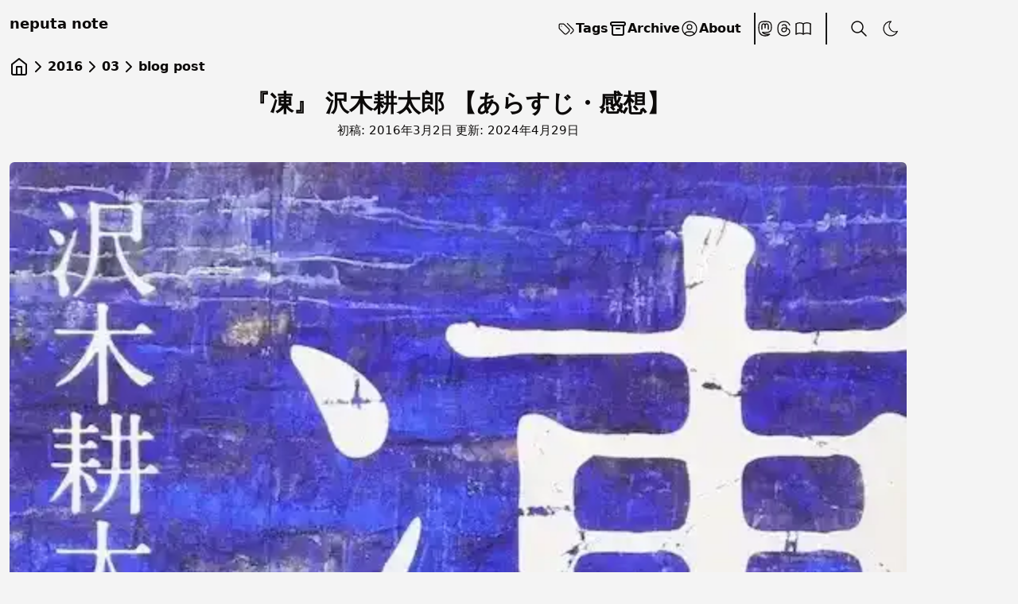

--- FILE ---
content_type: text/html; charset=utf-8
request_url: https://www.neputa-note.net/2016/03/blog-post/
body_size: 32632
content:
<!DOCTYPE html><html data-astro-cid-37fxchfa data-beasties-container lang="ja"><head><meta content="width=device-width,initial-scale=1,viewport-fit=cover" name="viewport"><script type="module">"PerformanceObserver"in window&&new PerformanceObserver((e=>{for(const t of e.getEntries())if("layout-shift"===t.entryType){const e=t;e.hadRecentInput||console.log("Layout shift detected:",e.value)}})).observe({entryTypes:["layout-shift"]})</script><meta charset="utf-8"><meta content="width=device-width,initial-scale=1" name="viewport"><meta content="#EE8A85" name="theme-color"><link href="/sitemap-index.xml" rel="sitemap"><link href="/favicon.ico" rel="shortcut icon"><link href="/favicon.svg" rel="icon" type="image/svg+xml"><link href="/favicon.png" rel="apple-touch-icon" sizes="180x180"><meta content="Astro v5.11.1" name="generator"><link href="www.google.co.jp" rel="dns-prefetch"><link href="www.googletagmanager.com" rel="dns-prefetch"><link href="www.google.co.jp" rel="preconnect" crossorigin><link href="www.googletagmanager.com" rel="preconnect" crossorigin><link href="https://www.neputa-note.net/" rel="preconnect"><meta content="light dark" name="color-scheme"><script type="module">document.addEventListener("astro:before-preparation",(()=>{typeof requestIdleCallback<"u"&&requestIdleCallback((()=>{document.body.offsetHeight}))})),document.addEventListener("astro:before-preparation",(()=>{typeof requestIdleCallback<"u"&&requestIdleCallback((()=>{document.body.offsetHeight}))})),document.addEventListener("astro:after-swap",(()=>{requestAnimationFrame((()=>{document.querySelectorAll("[data-astro-transition-persist]").forEach((e=>{e instanceof HTMLElement&&e.style&&(e.style.transform=e.style.transform)}))}))}))</script><link href="https://www.neputa-note.net/2016/03/blog-post/" rel="canonical"><title>『凍』 沢木耕太郎 【あらすじ・感想】 - neputa note</title><meta content="true" name="astro-view-transitions-enabled"><meta content="none" name="astro-view-transitions-fallback"><script type="module" src="/_astro/ClientRouter.astro_astro_type_script_index_0_lang.DcsPfHnt.js"></script><script type="module">const d=()=>{const e=[/ClientRouter/i,/page/i,/Breadcrumbs/i,/YouTube/i],t=document.querySelectorAll('script[type="module"]'),d=new Set;document.querySelectorAll('link[rel="modulepreload"]').forEach((e=>{const t=e.getAttribute("href");t&&d.add(t)})),t.forEach((t=>{const o=t.getAttribute("src");if(o&&!d.has(o)&&e.some((e=>e.test(o)))){const e=document.createElement("link");e.rel="modulepreload",e.href=o,e.fetchPriority="high",document.head.appendChild(e),d.add(o)}})),document.querySelectorAll('link[rel="stylesheet"]').forEach((e=>{const t=e.getAttribute("href");if(t&&!d.has(t)){const e=document.createElement("link");e.rel="preload",e.as="style",e.href=t,e.fetchPriority="high",document.head.appendChild(e),d.add(t)}}))};"loading"===document.readyState?(d(),document.addEventListener("DOMContentLoaded",(()=>{d()}))):d(),document.addEventListener("astro:after-swap",(()=>{setTimeout(d,0)}))</script><script type="module">"serviceWorker"in navigator&&window.addEventListener("load",(()=>{navigator.serviceWorker.register("/sw-optimized.js").then((e=>{console.log("🚀 SW registered:",e.scope)})).catch((e=>{console.log("❌ SW registration failed:",e)}))}))</script><meta content="『凍』 沢木耕太郎 【あらすじ・感想】  -  neputa note" name="title"><meta content="あらすじ 最強のクライマーとの呼び声も高い山野井泰史。世界的名声を得ながら、ストイックなほど厳しい登山を続けている彼が選んだのは、ヒマラヤの難峰ギャチュンカンだった。だが彼は、妻とともにその美しい氷壁に挑み始めたとき、二人を待ち受ける壮絶な闘いの結末を知るはずもなかった――。" name="description"><meta content="neputa" name="author"><meta content="index, follow" name="robots"><meta content="ja" name="language"><meta content="telephone=no" name="format-detection"><meta content="article" property="og:type"><meta content="https://www.neputa-note.net/2016/03/blog-post/" property="og:url"><meta content="『凍』 沢木耕太郎 【あらすじ・感想】" property="og:title"><meta content="あらすじ 最強のクライマーとの呼び声も高い山野井泰史。世界的名声を得ながら、ストイックなほど厳しい登山を続けている彼が選んだのは、ヒマラヤの難峰ギャチュンカンだった。だが彼は、妻とともにその美しい氷壁に挑み始めたとき、二人を待ち受ける壮絶な闘いの結末を知るはずもなかった――。" property="og:description"><meta content="https://www.neputa-note.net/_astro/8372896528047923601-freeze.CWoLfrP6.webp" property="og:image"><meta content="neputa" property="article:author"><meta content="Wed Mar 02 2016 19:58:00 GMT+0000 (Coordinated Universal Time)" property="article:published_time"><meta content="Mon Apr 29 2024 08:05:45 GMT+0000 (Coordinated Universal Time)" property="article:modified_time"><meta content="summary_large_image" property="twitter:card"><meta content="https://www.neputa-note.net/2016/03/blog-post/" property="twitter:url"><meta content="『凍』 沢木耕太郎 【あらすじ・感想】" property="twitter:title"><meta content="あらすじ 最強のクライマーとの呼び声も高い山野井泰史。世界的名声を得ながら、ストイックなほど厳しい登山を続けている彼が選んだのは、ヒマラヤの難峰ギャチュンカンだった。だが彼は、妻とともにその美しい氷壁に挑み始めたとき、二人を待ち受ける壮絶な闘いの結末を知るはずもなかった――。" property="twitter:description"><meta content="https://www.neputa-note.net/_astro/8372896528047923601-freeze.CWoLfrP6.webp" property="twitter:image"><link href="/rss.xml" rel="alternate" type="application/rss+xml" title="neputa note"><script>function getTheme(){return"undefined"!=typeof localStorage&&localStorage.getItem("theme")||(window.matchMedia("(prefers-color-scheme: light)").matches?"light":"dark")}function setTheme(e){const t=document.documentElement,a="dark"===e;t.classList.toggle("dark",a),t.classList.toggle("light",!a),localStorage.setItem("theme",e)}setTheme(getTheme()),document.addEventListener("astro:after-swap",(()=>setTheme(getTheme()))),document.addEventListener("theme-change",(e=>{setTheme(e.detail.theme)}))</script><script>"animations"in localStorage?localStorage.setItem("animations","false"):localStorage.setItem("animations","true")</script><script type="text/partytown" src="https://www.googletagmanager.com/gtag/js?id=G-ZPZDNFLZ2H" data-astro-rerun></script><script type="text/partytown" data-astro-rerun>(function(){const gaId = "G-ZPZDNFLZ2H";

    window.dataLayer = window.dataLayer || []
    function gtag() {
      dataLayer.push(arguments)
    }
    gtag('js', new Date())
    gtag('config', gaId)
  })();</script><script type="text/partytown" src="https://mlb.valuecommerce.com/mylinkbox.js"></script><style>.c-breadcrumbs{--color-link-breadcrumbs:inherit;--size-font-breadcrumbs:1rem;--spacing-vertical-separator-breadcrumbs:6px}.c-breadcrumbs .has-ellipsis{display:var(--display-ellipsis-breadcrumbs,none)}.c-breadcrumbs__truncated-button{background-color:transparent;border:none;color:var(--color-truncated-button,var(--color-link-breadcrumbs));cursor:pointer;margin:0;padding:0}.c-breadcrumbs__crumbs{display:flex;flex-wrap:wrap;list-style-type:none;margin:0;padding:0}.c-breadcrumbs__crumbs:where(.has-no-separators){-moz-column-gap:1rem;column-gap:1rem;row-gap:var(--spacing-vertical-separator-breadcrumbs)}.c-breadcrumbs__crumb{align-items:center;display:flex}.c-breadcrumbs__crumb:has(.c-breadcrumbs__separator) .c-breadcrumbs__separator{align-items:center;display:flex;justify-content:center;margin-inline:var(--spacing-vertical-separator-breadcrumbs)}.c-breadcrumbs__crumb:has(svg,image) :where(svg,image){max-height:var(--size-font-breadcrumbs);max-width:var(--size-font-breadcrumbs)}.c-breadcrumbs__link,.c-breadcrumbs__truncated-button{color:var(--color-link-breadcrumbs);font-size:var(--size-font-breadcrumbs);line-height:1;text-decoration:none}*,:after,:before{--tw-border-spacing-x:0;--tw-border-spacing-y:0;--tw-translate-x:0;--tw-translate-y:0;--tw-rotate:0;--tw-skew-x:0;--tw-skew-y:0;--tw-scale-x:1;--tw-scale-y:1;--tw-pan-x: ;--tw-pan-y: ;--tw-pinch-zoom: ;--tw-scroll-snap-strictness:proximity;--tw-gradient-from-position: ;--tw-gradient-via-position: ;--tw-gradient-to-position: ;--tw-ordinal: ;--tw-slashed-zero: ;--tw-numeric-figure: ;--tw-numeric-spacing: ;--tw-numeric-fraction: ;--tw-ring-inset: ;--tw-ring-offset-width:0px;--tw-ring-offset-color:#fff;--tw-ring-color:rgba(59,130,246,.5);--tw-ring-offset-shadow:0 0 #0000;--tw-ring-shadow:0 0 #0000;--tw-shadow:0 0 #0000;--tw-shadow-colored:0 0 #0000;--tw-blur: ;--tw-brightness: ;--tw-contrast: ;--tw-grayscale: ;--tw-hue-rotate: ;--tw-invert: ;--tw-saturate: ;--tw-sepia: ;--tw-drop-shadow: ;--tw-backdrop-blur: ;--tw-backdrop-brightness: ;--tw-backdrop-contrast: ;--tw-backdrop-grayscale: ;--tw-backdrop-hue-rotate: ;--tw-backdrop-invert: ;--tw-backdrop-opacity: ;--tw-backdrop-saturate: ;--tw-backdrop-sepia: ;--tw-contain-size: ;--tw-contain-layout: ;--tw-contain-paint: ;--tw-contain-style: }*,:after,:before{border:0 solid #e5e7eb;box-sizing:border-box}:after,:before{--tw-content:""}html{line-height:1.5;-webkit-text-size-adjust:100%;font-family:ui-sans-serif,system-ui,sans-serif,Apple Color Emoji,Segoe UI Emoji,Segoe UI Symbol,Noto Color Emoji;font-feature-settings:normal;font-variation-settings:normal;-moz-tab-size:4;-o-tab-size:4;tab-size:4;-webkit-tap-highlight-color:transparent}body{line-height:inherit;margin:0}h1,h2{font-size:inherit;font-weight:inherit}a{color:inherit;text-decoration:inherit}button{color:inherit;font-family:inherit;font-feature-settings:inherit;font-size:100%;font-variation-settings:inherit;font-weight:inherit;letter-spacing:inherit;line-height:inherit;margin:0;padding:0}button{text-transform:none}button{-webkit-appearance:button;background-color:transparent;background-image:none}summary{display:list-item}blockquote,h1,h2,p{margin:0}ol,ul{list-style:none;margin:0;padding:0}dialog{padding:0}button{cursor:pointer}img,svg{display:block;vertical-align:middle}img{height:auto;max-width:100%}html{scroll-behavior:smooth}body{font-display:swap;font-family:ui-sans-serif,system-ui,sans-serif,Apple Color Emoji,Segoe UI Emoji,Segoe UI Symbol,Noto Color Emoji,Roboto,Yu Gothic,YuGothic,ヒラギノ角ゴシックPro,HiraginoKakuGothicPro,メイリオ,Meiryo,Osaka,ＭＳＰゴシック}h2{--tw-text-opacity:1!important;color:rgb(39 39 42/var(--tw-text-opacity,1))!important}h2:is(.dark *){--tw-text-opacity:1!important;color:rgb(244 244 245/var(--tw-text-opacity,1))!important}.prose h2{--tw-border-opacity:1;border-bottom:4px rgb(24 24 24/var(--tw-border-opacity,1));border-style:double;padding-bottom:.5rem;text-indent:.25rem}.prose h2:is(.dark *){--tw-border-opacity:1;border-bottom-color:rgb(244 244 244/var(--tw-border-opacity,1))}.prose img{border-radius:.25rem;box-shadow:-5px 3px 8px 1px #0000001f;--tw-shadow:0 1px 3px 0 rgba(0,0,0,.1),0 1px 2px -1px rgba(0,0,0,.1);--tw-shadow-colored:0 1px 3px 0 var(--tw-shadow-color),0 1px 2px -1px var(--tw-shadow-color);box-shadow:var(--tw-ring-offset-shadow,0 0 #0000),var(--tw-ring-shadow,0 0 #0000),var(--tw-shadow)}.shadow{box-shadow:-5px 3px 8px 1px #0000001f}p:empty{display:none}.details-stable summary{align-items:center;cursor:pointer;display:flex;justify-content:space-between;min-height:2.5rem}.details-stable summary::marker{--tw-content:none;content:var(--tw-content)}.details-stable summary::-webkit-details-marker{display:none}.details-stable summary:after{display:inline-block;margin-left:.5rem;--tw-text-opacity:1;color:rgb(107 114 128/var(--tw-text-opacity,1));transition-duration:.2s;transition-property:transform;transition-timing-function:cubic-bezier(.4,0,.2,1);--tw-content:"▶";content:var(--tw-content)}.details-stable summary:is(.dark *):after{--tw-text-opacity:1;color:rgb(156 163 175/var(--tw-text-opacity,1))}dialog:not([open]){opacity:0;transform:translateY(-10px);transition:opacity .2s ease-out,transform .2s ease-out}.sr-only{height:1px;margin:-1px;overflow:hidden;padding:0;position:absolute;width:1px;clip:rect(0,0,0,0);border-width:0;white-space:nowrap}.absolute{position:absolute}.relative{position:relative}.-right-5{right:-1.25rem}.bottom-0{bottom:0}.left-0{left:0}.right-0{right:0}.top-0{top:0}.top-12{top:3rem}.-z-10{z-index:-10}.z-30{z-index:30}.z-50{z-index:50}.my-4{margin-bottom:1rem;margin-top:1rem}.mb-5{margin-bottom:1.25rem}.mb-8{margin-bottom:2rem}.ml-1{margin-left:.25rem}.mr-auto{margin-right:auto}.ms-auto{margin-inline-start:auto}.mt-3{margin-top:.75rem}.mt-4{margin-top:1rem}.mt-8{margin-top:2rem}.mt-\[1px\]{margin-top:1px}.line-clamp-2{display:-webkit-box;overflow:hidden;-webkit-box-orient:vertical}.line-clamp-2{-webkit-line-clamp:2}.flex{display:flex}.grid{display:grid}.h-10{height:2.5rem}.h-20{height:5rem}.h-32{height:8rem}.h-6{height:1.5rem}.h-fit{height:-moz-fit-content;height:fit-content}.h-full{height:100%}.max-h-full{max-height:100%}.min-h-\[1\.25rem\]{min-height:1.25rem}.min-h-\[180px\]{min-height:180px}.min-h-\[2\.5rem\]{min-height:2.5rem}.min-h-\[3\.5rem\]{min-height:3.5rem}.min-h-\[3rem\]{min-height:3rem}.min-h-full{min-height:100%}.w-6{width:1.5rem}.w-8{width:2rem}.w-\[260px\]{width:260px}.w-fit{width:-moz-fit-content;width:fit-content}.w-full{width:100%}.min-w-\[120px\]{min-width:120px}.min-w-\[2\.5rem\]{min-width:2.5rem}.max-w-full{max-width:100%}.translate-x-96{--tw-translate-x:24rem}.translate-x-96{transform:translate(var(--tw-translate-x),var(--tw-translate-y)) rotate(var(--tw-rotate)) skew(var(--tw-skew-x)) skewY(var(--tw-skew-y)) scaleX(var(--tw-scale-x)) scaleY(var(--tw-scale-y))}.cursor-pointer{cursor:pointer}.grid-cols-1{grid-template-columns:repeat(1,minmax(0,1fr))}.grid-rows-\[300px_auto\]{grid-template-rows:300px auto}.flex-col{flex-direction:column}.items-start{align-items:flex-start}.items-center{align-items:center}.justify-start{justify-content:flex-start}.justify-center{justify-content:center}.justify-between{justify-content:space-between}.justify-around{justify-content:space-around}.gap-1{gap:.25rem}.gap-12{gap:3rem}.gap-2{gap:.5rem}.gap-3{gap:.75rem}.gap-4{gap:1rem}.gap-5{gap:1.25rem}.gap-8{gap:2rem}.gap-x-1{-moz-column-gap:.25rem;column-gap:.25rem}.overflow-hidden{overflow:hidden}.text-balance{text-wrap:balance}.rounded-full{border-radius:9999px}.rounded-lg{border-radius:.5rem}.rounded-md{border-radius:.375rem}.rounded-l-lg{border-bottom-left-radius:.5rem;border-top-left-radius:.5rem}.border{border-width:1px}.border-t-2{border-top-width:2px}.border-black{--tw-border-opacity:1;border-color:rgb(24 24 24/var(--tw-border-opacity,1))}.border-gray-300{--tw-border-opacity:1;border-color:rgb(209 213 219/var(--tw-border-opacity,1))}.border-zinc-400{--tw-border-opacity:1;border-color:rgb(161 161 170/var(--tw-border-opacity,1))}.bg-black{--tw-bg-opacity:1;background-color:rgb(24 24 24/var(--tw-bg-opacity,1))}.bg-gray-200{--tw-bg-opacity:1;background-color:rgb(229 231 235/var(--tw-bg-opacity,1))}.bg-white{--tw-bg-opacity:1;background-color:rgb(244 244 244/var(--tw-bg-opacity,1))}.object-cover{-o-object-fit:cover;object-fit:cover}.p-6{padding:1.5rem}.px-4{padding-left:1rem;padding-right:1rem}.px-6{padding-left:1.5rem;padding-right:1.5rem}.px-8{padding-left:2rem;padding-right:2rem}.py-2{padding-bottom:.5rem;padding-top:.5rem}.py-4{padding-bottom:1rem;padding-top:1rem}.py-6{padding-bottom:1.5rem;padding-top:1.5rem}.pb-4{padding-bottom:1rem}.pl-1{padding-left:.25rem}.pl-4{padding-left:1rem}.pr-4{padding-right:1rem}.pt-12{padding-top:3rem}.pt-6{padding-top:1.5rem}.text-left{text-align:left}.text-2xl{font-size:1.5rem;line-height:2rem}.text-3xl{font-size:1.875rem;line-height:2.25rem}.text-base{font-size:1rem;line-height:1.5rem}.text-lg{font-size:1.125rem;line-height:1.75rem}.text-sm{font-size:.875rem;line-height:1.25rem}.text-xs{font-size:.75rem;line-height:1rem}.font-\[400\]{font-weight:400}.font-medium{font-weight:500}.font-semibold{font-weight:600}.leading-6{line-height:1.5rem}.-tracking-wider{letter-spacing:-.05em}.text-black{--tw-text-opacity:1;color:rgb(24 24 24/var(--tw-text-opacity,1))}.text-gray-700{--tw-text-opacity:1;color:rgb(55 65 81/var(--tw-text-opacity,1))}.text-stone-950{--tw-text-opacity:1;color:rgb(12 10 9/var(--tw-text-opacity,1))}.text-white{--tw-text-opacity:1;color:rgb(244 244 244/var(--tw-text-opacity,1))}.text-opacity-60{--tw-text-opacity:.6}.underline{text-decoration-line:underline}.underline-offset-1{text-underline-offset:1px}.antialiased{-webkit-font-smoothing:antialiased;-moz-osx-font-smoothing:grayscale}.opacity-0{opacity:0}.shadow{--tw-shadow:0 1px 3px 0 rgba(0,0,0,.1),0 1px 2px -1px rgba(0,0,0,.1);--tw-shadow-colored:0 1px 3px 0 var(--tw-shadow-color),0 1px 2px -1px var(--tw-shadow-color)}.shadow{box-shadow:var(--tw-ring-offset-shadow,0 0 #0000),var(--tw-ring-shadow,0 0 #0000),var(--tw-shadow)}.transition-all{transition-duration:.15s;transition-property:all;transition-timing-function:cubic-bezier(.4,0,.2,1)}.transition-transform{transition-property:transform;transition-timing-function:cubic-bezier(.4,0,.2,1)}.duration-150,.transition-transform{transition-duration:.15s}.duration-200{transition-duration:.2s}.duration-300{transition-duration:.3s}.ease-in{transition-timing-function:cubic-bezier(.4,0,1,1)}.ease-in-out{transition-timing-function:cubic-bezier(.4,0,.2,1)}.backdrop\:backdrop-blur::backdrop{--tw-backdrop-blur:blur(8px);-webkit-backdrop-filter:var(--tw-backdrop-blur) var(--tw-backdrop-brightness) var(--tw-backdrop-contrast) var(--tw-backdrop-grayscale) var(--tw-backdrop-hue-rotate) var(--tw-backdrop-invert) var(--tw-backdrop-opacity) var(--tw-backdrop-saturate) var(--tw-backdrop-sepia);backdrop-filter:var(--tw-backdrop-blur) var(--tw-backdrop-brightness) var(--tw-backdrop-contrast) var(--tw-backdrop-grayscale) var(--tw-backdrop-hue-rotate) var(--tw-backdrop-invert) var(--tw-backdrop-opacity) var(--tw-backdrop-saturate) var(--tw-backdrop-sepia)}.last\:pr-4:last-child{padding-right:1rem}.hover\:translate-x-1:hover{--tw-translate-x:.25rem}.hover\:scale-\[101\%\]:hover,.hover\:translate-x-1:hover{transform:translate(var(--tw-translate-x),var(--tw-translate-y)) rotate(var(--tw-rotate)) skew(var(--tw-skew-x)) skewY(var(--tw-skew-y)) scaleX(var(--tw-scale-x)) scaleY(var(--tw-scale-y))}.hover\:scale-\[101\%\]:hover{--tw-scale-x:101%;--tw-scale-y:101%}.hover\:bg-gray-100:hover{--tw-bg-opacity:1;background-color:rgb(243 244 246/var(--tw-bg-opacity,1))}.hover\:text-gray-700:hover{--tw-text-opacity:1;color:rgb(55 65 81/var(--tw-text-opacity,1))}.dark\:border-gray-700:is(.dark *){--tw-border-opacity:1;border-color:rgb(55 65 81/var(--tw-border-opacity,1))}.dark\:border-white:is(.dark *){--tw-border-opacity:1;border-color:rgb(244 244 244/var(--tw-border-opacity,1))}.dark\:bg-\[\#0a0910\]:is(.dark *){--tw-bg-opacity:1;background-color:rgb(10 9 16/var(--tw-bg-opacity,1))}.dark\:bg-\[\#0a0910ec\]:is(.dark *){background-color:#0a0910ec}.dark\:bg-\[\#2a273b\]:is(.dark *){--tw-bg-opacity:1;background-color:rgb(42 39 59/var(--tw-bg-opacity,1))}.dark\:bg-gray-800:is(.dark *){--tw-bg-opacity:1;background-color:rgb(31 41 55/var(--tw-bg-opacity,1))}.dark\:bg-transparent:is(.dark *){background-color:transparent}.dark\:bg-white:is(.dark *){--tw-bg-opacity:1;background-color:rgb(244 244 244/var(--tw-bg-opacity,1))}.dark\:text-black:is(.dark *){--tw-text-opacity:1;color:rgb(24 24 24/var(--tw-text-opacity,1))}.dark\:text-gray-400:is(.dark *){--tw-text-opacity:1;color:rgb(156 163 175/var(--tw-text-opacity,1))}.dark\:text-white:is(.dark *){--tw-text-opacity:1;color:rgb(244 244 244/var(--tw-text-opacity,1))}.dark\:hover\:bg-gray-700:hover:is(.dark *){--tw-bg-opacity:1;background-color:rgb(55 65 81/var(--tw-bg-opacity,1))}.dark\:hover\:text-white:hover:is(.dark *){--tw-text-opacity:1;color:rgb(244 244 244/var(--tw-text-opacity,1))}@media (min-width:640px){.sm\:mx-auto{margin-left:auto;margin-right:auto}.sm\:mb-auto{margin-bottom:auto}.sm\:mt-16{margin-top:4rem}.sm\:h-max{height:-moz-max-content;height:max-content}.sm\:max-h-\[calc\(100\%-8rem\)\]{max-height:calc(100% - 8rem)}.sm\:min-h-\[15rem\]{min-height:15rem}.sm\:w-5\/6{width:83.333333%}.sm\:max-w-2xl{max-width:42rem}.sm\:max-w-\[48rem\]{max-width:48rem}.sm\:grid-cols-2{grid-template-columns:repeat(2,minmax(0,1fr))}.sm\:rounded-md{border-radius:.375rem}.sm\:pt-6{padding-top:1.5rem}}@media (min-width:768px){.md\:static{position:static}.md\:ml-6{margin-left:1.5rem}.md\:hidden{display:none}.md\:h-auto{height:auto}.md\:min-h-\[200px\]{min-height:200px}.md\:w-6{width:1.5rem}.md\:w-fit{width:-moz-fit-content;width:fit-content}.md\:w-full{width:100%}.md\:max-w-6xl{max-width:72rem}.md\:translate-x-0{--tw-translate-x:0px;transform:translate(var(--tw-translate-x),var(--tw-translate-y)) rotate(var(--tw-rotate)) skew(var(--tw-skew-x)) skewY(var(--tw-skew-y)) scaleX(var(--tw-scale-x)) scaleY(var(--tw-scale-y))}.md\:grid-cols-3{grid-template-columns:repeat(3,minmax(0,1fr))}.md\:grid-rows-\[300px_240px\]{grid-template-rows:300px 240px}.md\:flex-row{flex-direction:row}.md\:justify-end{justify-content:flex-end}.md\:justify-between{justify-content:space-between}.md\:gap-0{gap:0}.md\:gap-1{gap:.25rem}.md\:gap-5{gap:1.25rem}.md\:gap-6{gap:1.5rem}.md\:overflow-visible{overflow:visible}.md\:rounded-none{border-radius:0}.md\:border-r-2{border-right-width:2px}.md\:border-none{border-style:none}.md\:bg-transparent{background-color:transparent}.md\:p-0{padding:0}.md\:px-4{padding-left:1rem;padding-right:1rem}.md\:pl-5{padding-left:1.25rem}.md\:pr-\[15\%\]{padding-right:15%}.md\:text-5xl{font-size:3rem;line-height:1}.md\:text-base{font-size:1rem;line-height:1.5rem}.md\:text-sm{font-size:.875rem;line-height:1.25rem}.md\:shadow-none{--tw-shadow:0 0 #0000;--tw-shadow-colored:0 0 #0000;box-shadow:var(--tw-ring-offset-shadow,0 0 #0000),var(--tw-ring-shadow,0 0 #0000),var(--tw-shadow)}.dark\:md\:bg-transparent:is(.dark *){background-color:transparent}}html{overflow-y:scroll}body{overflow-y:scroll}body{margin-left:calc(100vw - 100%)}</style><style>.astro-route-announcer{left:0;position:absolute;top:0;clip:rect(0 0 0 0);clip-path:inset(50%);height:1px;overflow:hidden;white-space:nowrap;width:1px}@keyframes astroFadeInOut{0%{opacity:1}to{opacity:0}}@keyframes astroFadeIn{0%{mix-blend-mode:plus-lighter;opacity:0}to{mix-blend-mode:plus-lighter;opacity:1}}@keyframes astroFadeOut{0%{mix-blend-mode:plus-lighter;opacity:1}to{mix-blend-mode:plus-lighter;opacity:0}}@keyframes astroSlideFromRight{0%{transform:translate(100%)}}@keyframes astroSlideFromLeft{0%{transform:translate(-100%)}}@keyframes astroSlideToRight{to{transform:translate(100%)}}@keyframes astroSlideToLeft{to{transform:translate(-100%)}}@media (prefers-reduced-motion){::view-transition-group(*),::view-transition-new(*),::view-transition-old(*){animation:none!important}[data-astro-transition-scope]{animation:none!important}}.c-breadcrumbs{--color-link-breadcrumbs:inherit;--size-font-breadcrumbs:1rem;--spacing-vertical-separator-breadcrumbs:6px}.c-breadcrumbs .has-ellipsis{display:var(--display-ellipsis-breadcrumbs,none)}.c-breadcrumbs.is-truncated .has-ellipsis{--display-ellipsis-breadcrumbs:flex}.c-breadcrumbs.is-truncated .c-breadcrumbs__crumb{position:var(--position-truncated-breadcrumbs,absolute);visibility:var(--visibility-truncated-breadcrumbs,hidden)}.c-breadcrumbs.is-truncated .c-breadcrumbs__crumb.has-ellipsis,.c-breadcrumbs.is-truncated .c-breadcrumbs__crumb:first-of-type,.c-breadcrumbs.is-truncated .c-breadcrumbs__crumb:last-of-type{--visibility-truncated-breadcrumbs:visible;--position-truncated-breadcrumbs:relative}.c-breadcrumbs__truncated-button{background-color:transparent;border:none;color:var(--color-truncated-button,var(--color-link-breadcrumbs));cursor:pointer;margin:0;padding:0}.c-breadcrumbs__crumbs{display:flex;flex-wrap:wrap;list-style-type:none;margin:0;padding:0}.c-breadcrumbs__crumbs:where(.has-no-separators){-moz-column-gap:1rem;column-gap:1rem;row-gap:var(--spacing-vertical-separator-breadcrumbs)}.c-breadcrumbs__crumb{align-items:center;display:flex}.c-breadcrumbs__crumb:has(.c-breadcrumbs__separator) .c-breadcrumbs__separator{align-items:center;display:flex;justify-content:center;margin-inline:var(--spacing-vertical-separator-breadcrumbs)}.c-breadcrumbs__crumb:has(svg,image) :where(svg,image){max-height:var(--size-font-breadcrumbs);max-width:var(--size-font-breadcrumbs)}.c-breadcrumbs__link,.c-breadcrumbs__truncated-button{color:var(--color-link-breadcrumbs);font-size:var(--size-font-breadcrumbs);line-height:1;text-decoration:none}.twitter-tweet:not(.twitter-tweet-rendered){border:1px solid var(--tc-border-color,#cfd9de);padding:var(--tc-padding,1em)}.twitter-tweet:not(.twitter-tweet-rendered)>:first-child{margin-top:0}.twitter-tweet:not(.twitter-tweet-rendered)>:last-child{margin-bottom:0}.twitter-tweet.twitter-tweet-rendered{color-scheme:normal}lite-youtube{background-color:#000;background-position:50%;background-size:cover;contain:content;cursor:pointer;display:block;max-width:720px;position:relative}lite-youtube:before{background-image:linear-gradient(180deg,rgba(0,0,0,.67),rgba(0,0,0,.54) 14%,rgba(0,0,0,.15) 54%,rgb(0 0 0/5%) 72%,transparent 94%);box-sizing:border-box;color:#eee;content:attr(data-title);display:block;font-family:YouTube Noto,Roboto,Arial,Helvetica,sans-serif;font-size:18px;height:99px;overflow:hidden;padding:25px 20px;position:absolute;text-overflow:ellipsis;text-shadow:0 0 2px rgba(0,0,0,.5);top:0;white-space:nowrap;width:100%}lite-youtube:hover:before{color:#fff}lite-youtube:after{content:"";display:block;padding-bottom:56.25%}lite-youtube>iframe{left:0;top:0}lite-youtube>.lty-playbtn,lite-youtube>iframe{border:0;height:100%;position:absolute;width:100%}lite-youtube>.lty-playbtn{background:no-repeat 50%/68px 48px;background-image:url('data:image/svg+xml;utf8,<svg xmlns="http://www.w3.org/2000/svg" viewBox="0 0 68 48"><path d="M66.52 7.74c-.78-2.93-2.49-5.41-5.42-6.19C55.79.13 34 0 34 0S12.21.13 6.9 1.55c-2.93.78-4.63 3.26-5.42 6.19C.06 13.05 0 24 0 24s.06 10.95 1.48 16.26c.78 2.93 2.49 5.41 5.42 6.19C12.21 47.87 34 48 34 48s21.79-.13 27.1-1.55c2.93-.78 4.64-3.26 5.42-6.19C67.94 34.95 68 24 68 24s-.06-10.95-1.48-16.26z" fill="red"/><path d="M45 24 27 14v20" fill="white"/></svg>');cursor:pointer;display:block;filter:grayscale(100%);transition:filter .1s cubic-bezier(0,0,.2,1);z-index:1}lite-youtube .lty-playbtn:focus,lite-youtube:hover>.lty-playbtn{filter:none}lite-youtube.lyt-activated{cursor:unset}lite-youtube.lyt-activated:before,lite-youtube.lyt-activated>.lty-playbtn{opacity:0;pointer-events:none}.lyt-visually-hidden{clip:rect(0 0 0 0);clip-path:inset(50%);height:1px;overflow:hidden;position:absolute;white-space:nowrap;width:1px}lite-youtube>iframe{all:unset!important;border:0!important;height:100%!important;inset:0!important;position:absolute!important;width:100%!important}lite-vimeo{background-color:#000;background-position:50%;background-size:cover;contain:content;display:block;font-size:10px;position:relative}lite-vimeo:after{content:"";display:block;padding-bottom:56.25%}lite-vimeo>iframe{all:unset!important;border:0!important;height:100%!important;inset:0!important;position:absolute!important;width:100%!important}lite-vimeo>.ltv-playbtn{background:0 0;border:0;content:"";cursor:pointer;inset:0;outline:0;position:absolute;width:100%}lite-vimeo>.ltv-playbtn:before{background:#172322bf;border-radius:.25rem;height:4em;opacity:.8;transition:all .2s cubic-bezier(0,0,.2,1);width:6.5em}lite-vimeo>.ltv-playbtn:focus:before{outline:auto}lite-vimeo:hover>.ltv-playbtn:before{background-color:#00adef;background-color:var(--ltv-color,#00adef);opacity:1}lite-vimeo>.ltv-playbtn:after{border-color:transparent transparent transparent #fff;border-style:solid;border-width:1em 0 1em 1.7em}lite-vimeo>.ltv-playbtn:after,lite-vimeo>.ltv-playbtn:before{content:"";left:50%;position:absolute;top:50%;transform:translate3d(-50%,-50%,0)}lite-vimeo.ltv-activated:before,lite-vimeo.ltv-activated>.ltv-playbtn{cursor:unset;opacity:0;pointer-events:none}.external-link[data-astro-cid-6axhs7qk]{background:var(--bluesky-color-background);border:var(--bluesky-card-border);border-radius:var(--bluesky-radius-md);color:var(--bluesky-color-text);display:flex;flex-direction:column;overflow:hidden;text-decoration:none;transition:var(--bluesky-card-transition);width:100%}.thumbnail[data-astro-cid-6axhs7qk]{aspect-ratio:var(--bluesky-aspect-ratio-thumb);height:auto;-o-object-fit:cover;object-fit:cover;width:100%}.content[data-astro-cid-6axhs7qk]{padding:var(--bluesky-content-padding)}.domain[data-astro-cid-6axhs7qk]{color:var(--bluesky-color-text-secondary);font-size:var(--bluesky-font-size-sm);margin:0;overflow:hidden;text-overflow:ellipsis;white-space:nowrap}.title[data-astro-cid-6axhs7qk]{color:var(--bluesky-color-text);font-weight:var(--bluesky-font-weight-semibold);margin:0}.description[data-astro-cid-6axhs7qk],.title[data-astro-cid-6axhs7qk]{display:-webkit-box;-webkit-line-clamp:2;-webkit-box-orient:vertical;overflow:hidden}.description[data-astro-cid-6axhs7qk]{color:var(--bluesky-color-text-secondary);font-size:var(--bluesky-font-size-sm);margin:var(--bluesky-space-xs) 0 0 0}.image-grid-container[data-astro-cid-4h4sa52q]{aspect-ratio:var(--bluesky-aspect-ratio-thumb);margin:0 auto;max-width:var(--bluesky-content-max-width);width:100%}.image-grid[data-astro-cid-4h4sa52q]{border-radius:var(--bluesky-radius-md);display:grid;gap:var(--bluesky-space-xs)}.image-grid-item[data-astro-cid-4h4sa52q],.image-grid[data-astro-cid-4h4sa52q]{height:100%;overflow:hidden;width:100%}.image-grid-item[data-astro-cid-4h4sa52q]{background-color:var(--bluesky-color-border);position:relative}.image-grid-item[data-astro-cid-4h4sa52q] img[data-astro-cid-4h4sa52q]{height:100%;-o-object-fit:cover;object-fit:cover;width:100%}.image-grid--1[data-astro-cid-4h4sa52q]{grid-template-columns:1fr}.image-grid--2[data-astro-cid-4h4sa52q],.image-grid--3[data-astro-cid-4h4sa52q]{grid-template-columns:repeat(2,1fr)}.image-grid--3[data-astro-cid-4h4sa52q] .image-grid-item[data-astro-cid-4h4sa52q]:first-child{grid-row:span 2}.image-grid--4[data-astro-cid-4h4sa52q]{grid-template-columns:repeat(2,1fr);grid-template-rows:repeat(2,1fr)}.media-container[data-astro-cid-mgla4asi]{background-color:var(--bluesky-color-border);border-radius:var(--bluesky-radius-md);overflow:hidden;position:relative;width:100%}.media-container[data-astro-cid-mgla4asi]>img[data-astro-cid-mgla4asi]{height:100%;-o-object-fit:cover;object-fit:cover;width:100%}.play-button[data-astro-cid-ixfpfncg]{align-items:center;background-color:var(--bluesky-color-overlay);border-radius:var(--bluesky-radius-full);display:flex;height:6rem;justify-content:center;left:50%;position:absolute;top:50%;transform:translate(-50%,-50%);width:6rem}.play-icon[data-astro-cid-ixfpfncg]{height:60%;width:60%}.play-icon[data-astro-cid-ixfpfncg],.thumbnail[data-astro-cid-ixfpfncg]{-o-object-fit:cover;object-fit:cover}.thumbnail[data-astro-cid-ixfpfncg]{height:100%;width:100%}.avatar[data-astro-cid-r24c77rs]{background-color:var(--bluesky-color-border);border-radius:var(--bluesky-radius-full);flex-shrink:0;overflow:hidden}.avatar[data-astro-cid-r24c77rs] img[data-astro-cid-r24c77rs]{height:100%;-o-object-fit:cover;object-fit:cover;width:100%}.medium[data-astro-cid-r24c77rs]{height:2.5rem;width:2.5rem}.small[data-astro-cid-r24c77rs]{height:1rem;width:1rem}.post-container[data-astro-cid-rgmlenkt]{border:var(--bluesky-card-border);border-radius:var(--bluesky-radius-md);color:var(--bluesky-color-text);display:flex;flex-direction:column;gap:var(--bluesky-space-xs);padding:var(--bluesky-space-sm);transition:var(--bluesky-card-transition)}.post-container[data-astro-cid-rgmlenkt],.post-link[data-astro-cid-rgmlenkt]{text-decoration:none}.post-container[data-astro-cid-rgmlenkt]:hover{background-color:var(--bluesky-color-background-hover)}.user-info[data-astro-cid-rgmlenkt]{align-items:center;display:flex;gap:var(--bluesky-space-xs)}.user-text[data-astro-cid-rgmlenkt]{font-size:var(--bluesky-font-size-sm);margin:0;overflow:hidden;text-overflow:ellipsis;white-space:nowrap}.name[data-astro-cid-rgmlenkt],.user-text[data-astro-cid-rgmlenkt]{color:var(--bluesky-color-text)}.name[data-astro-cid-rgmlenkt]{font-weight:var(--bluesky-font-weight-bold)}.handle[data-astro-cid-rgmlenkt]{color:var(--bluesky-color-text-secondary);margin-left:var(--bluesky-space-xs)}.content[data-astro-cid-rgmlenkt]{color:var(--bluesky-color-text);font-size:var(--bluesky-font-size-sm);line-height:var(--bluesky-line-height-normal);margin:0}.card[data-astro-cid-5kxnx2pb]{background:var(--bluesky-color-background);border:var(--bluesky-card-border);border-radius:var(--bluesky-radius-md);color:var(--bluesky-color-text);display:flex;flex-direction:column;overflow:hidden;text-decoration:none;transition:var(--bluesky-card-transition);width:100%}.card[data-astro-cid-5kxnx2pb]:hover{background:var(--bluesky-color-background-hover)}.cover-image[data-astro-cid-5kxnx2pb]{aspect-ratio:var(--bluesky-aspect-ratio-thumb);height:auto;-o-object-fit:cover;object-fit:cover;width:100%}.content[data-astro-cid-5kxnx2pb]{padding:var(--bluesky-content-padding)}.header[data-astro-cid-5kxnx2pb]{align-items:center;display:flex;gap:var(--bluesky-card-gap)}.avatar[data-astro-cid-5kxnx2pb]{height:var(--bluesky-avatar-md);width:var(--bluesky-avatar-md)}.title-group[data-astro-cid-5kxnx2pb]{display:flex;flex-direction:column;gap:var(--bluesky-space-2xs)}.title[data-astro-cid-5kxnx2pb]{color:var(--bluesky-color-text);font-weight:var(--bluesky-font-weight-semibold);line-height:var(--bluesky-line-height-title);margin:0}.subtitle[data-astro-cid-5kxnx2pb]{line-height:var(--bluesky-line-height-subtitle);margin:0}.description[data-astro-cid-5kxnx2pb],.subtitle[data-astro-cid-5kxnx2pb]{color:var(--bluesky-color-text-secondary);font-size:var(--bluesky-font-size-sm)}.description[data-astro-cid-5kxnx2pb]{line-height:var(--bluesky-line-height-normal);margin:var(--bluesky-space-xs) 0 0 0}.record-with-media[data-astro-cid-goiqcy2u]{display:flex;flex-direction:column;gap:var(--bluesky-space-sm)}.bluesky-post-container{--bluesky-color-overlay:rgba(0,0,0,.5);--bluesky-color-link:#3b82f6;--bluesky-color-text--light:#000;--bluesky-color-text-secondary--light:#42576c;--bluesky-color-border--light:#e5e5e5;--bluesky-color-background--light:#fff;--bluesky-color-background-hover--light:#fafafa;--bluesky-color-text--dark:#fff;--bluesky-color-text-secondary--dark:#aebbc9;--bluesky-color-border--dark:#2e4052;--bluesky-color-background--dark:#29333d;--bluesky-color-background-hover--dark:#1f262e;--bluesky-color-text:var(--bluesky-color-text--light);--bluesky-color-text-secondary:var(--bluesky-color-text-secondary--light);--bluesky-color-border:var(--bluesky-color-border--light);--bluesky-color-background:var(--bluesky-color-background--light);--bluesky-color-background-hover:var(--bluesky-color-background-hover--light);--bluesky-font-family:-apple-system,BlinkMacSystemFont,"Segoe UI",Roboto,"Helvetica Neue",Arial,sans-serif;--bluesky-font-size-sm:.875rem;--bluesky-font-size-base:1rem;--bluesky-font-size-lg:1.125rem;--bluesky-font-weight-normal:400;--bluesky-font-weight-medium:500;--bluesky-font-weight-semibold:600;--bluesky-font-weight-bold:700;--bluesky-line-height-tight:1.2;--bluesky-line-height-normal:1.4;--bluesky-line-height-relaxed:1.6;--bluesky-line-height-title:21px;--bluesky-line-height-subtitle:18px;--bluesky-space-2xs:.125rem;--bluesky-space-xs:.25rem;--bluesky-space-sm:.5rem;--bluesky-space-md:.75rem;--bluesky-space-lg:1rem;--bluesky-space-xl:1.25rem;--bluesky-space-2xl:1.5rem;--bluesky-radius-sm:.25rem;--bluesky-radius-md:.5rem;--bluesky-radius-lg:.75rem;--bluesky-radius-full:9999px;--bluesky-content-max-width:600px;--bluesky-content-min-width:300px;--bluesky-content-padding-x:var(--bluesky-space-lg);--bluesky-content-padding-y:var(--bluesky-space-md);--bluesky-content-padding:var(--bluesky-content-padding-y) var(--bluesky-content-padding-x);--bluesky-card-gap:var(--bluesky-space-sm);--bluesky-card-border:1px solid var(--bluesky-color-border);--bluesky-card-padding:var(--bluesky-content-padding);--bluesky-card-transition:background-color .2s ease;--bluesky-aspect-ratio-thumb:1.91/1;--bluesky-aspect-ratio-square:1/1;--bluesky-aspect-ratio-video:16/9;--bluesky-icon-size-sm:1rem;--bluesky-icon-size-md:1.5rem;--bluesky-icon-size-lg:2rem}@media (prefers-color-scheme:dark){.bluesky-post-container{--bluesky-color-text:var(--bluesky-color-text--light);--bluesky-color-text-secondary:var(--bluesky-color-text-secondary--light);--bluesky-color-border:var(--bluesky-color-border--light);--bluesky-color-background:var(--bluesky-color-background--light);--bluesky-color-background-hover:var(--bluesky-color-background-hover--light)}}@supports (--color:light-dark(var(--a),var(--b))){.bluesky-post-container{--bluesky-color-text:light-dark(var(--bluesky-color-text--light),var(--bluesky-color-text--dark));--bluesky-color-text-secondary:light-dark(var(--bluesky-color-text-secondary--light),var(--bluesky-color-text-secondary--dark));--bluesky-color-border:light-dark(var(--bluesky-color-border--light),var(--bluesky-color-border--dark));--bluesky-color-background:light-dark(var(--bluesky-color-background--light),var(--bluesky-color-background--dark));--bluesky-color-background-hover:light-dark(var(--bluesky-color-background-hover--light),var(--bluesky-color-background-hover--dark))}}</style><noscript><link href="/_astro/vendor.BcugUL_p.css" rel="stylesheet"></noscript><style>.prose figure.code-block{margin-bottom:3rem;margin-top:1.5rem}.prose pre{border-top-left-radius:0;border-top-right-radius:0;margin-top:0;padding-left:0;padding-right:0}.prose code{display:grid;grid-auto-flow:row}.line{text-indent:.75rem}.highlighted{background-color:#ffffff35}.add{background-color:rgb(31 69 39/var(--tw-bg-opacity,1))}.add,.remove{--tw-bg-opacity:1;text-indent:.25rem}.remove{background-color:rgb(91 49 60/var(--tw-bg-opacity,1))}.add:before{--tw-text-opacity:1;color:rgb(74 222 128/var(--tw-text-opacity,1));--tw-content:"+"}.add:before,.remove:before{content:var(--tw-content)}.remove:before{--tw-text-opacity:1;color:rgb(248 113 113/var(--tw-text-opacity,1));--tw-content:"-"}table{text-align:left;width:100%}thead{font-size:.75rem;font-weight:600;line-height:1rem;text-transform:uppercase;--tw-text-opacity:1;color:rgb(55 65 81/var(--tw-text-opacity,1))}thead:is(.dark *){--tw-text-opacity:1;color:rgb(156 163 175/var(--tw-text-opacity,1))}thead tr{--tw-bg-opacity:1;background-color:rgb(203 213 225/var(--tw-bg-opacity,1))}thead tr:is(.dark *){--tw-bg-opacity:1;background-color:rgb(15 23 42/var(--tw-bg-opacity,1))}tr{border-bottom-width:1px;--tw-border-opacity:1;border-bottom-color:rgb(156 163 175/var(--tw-border-opacity,1));--tw-bg-opacity:1;background-color:rgb(226 232 240/var(--tw-bg-opacity,1))}tr:is(.dark *){--tw-border-opacity:1;border-color:rgb(55 65 81/var(--tw-border-opacity,1));--tw-bg-opacity:1;background-color:rgb(31 41 55/var(--tw-bg-opacity,1))}th{font-size:1rem;font-weight:500;line-height:1.5rem;padding:1rem 1.5rem;white-space:nowrap;--tw-text-opacity:1;color:rgb(17 24 39/var(--tw-text-opacity,1))}th:is(.dark *){--tw-text-opacity:1;color:rgb(244 244 244/var(--tw-text-opacity,1))}td{font-size:.875rem;line-height:1.25rem;padding:1rem 1.5rem;white-space:nowrap}details[data-astro-cid-6dev55na][open] summary[data-astro-cid-6dev55na]~[data-astro-cid-6dev55na]{animation:ease-opacity-t-b .3s ease}summary[data-astro-cid-6dev55na]{cursor:pointer}details[data-astro-cid-6dev55na] summary[data-astro-cid-6dev55na]{align-items:center;display:flex;min-height:3rem}details[data-astro-cid-6dev55na] summary[data-astro-cid-6dev55na]::marker{content:none}details[data-astro-cid-6dev55na] summary[data-astro-cid-6dev55na]::-webkit-details-marker{display:none}.prose blockquote{--tw-border-opacity:1;border-left-color:rgb(209 213 219/var(--tw-border-opacity,1));--tw-bg-opacity:1;background-color:rgb(229 231 235/var(--tw-bg-opacity,1));padding:.5rem 1rem}.prose blockquote:is(.dark *){--tw-border-opacity:1;border-left-color:rgb(30 41 59/var(--tw-border-opacity,1));--tw-bg-opacity:1;background-color:rgb(15 23 42/var(--tw-bg-opacity,1))}@media (min-width:768px){.prose blockquote{margin-left:1rem}}.prose blockquote p{--tw-text-opacity:1;color:rgb(75 85 99/var(--tw-text-opacity,1))}.prose blockquote p:is(.dark *){--tw-text-opacity:1;color:rgb(156 163 175/var(--tw-text-opacity,1))}.prose blockquote cite{display:block;margin-top:1rem}.prose blockquote cite,.prose blockquote cite a{font-size:.875rem;line-height:1.25rem}lite-youtube{margin-bottom:2rem;margin-top:2rem}</style><style>*,:after,:before{--tw-border-spacing-x:0;--tw-border-spacing-y:0;--tw-translate-x:0;--tw-translate-y:0;--tw-rotate:0;--tw-skew-x:0;--tw-skew-y:0;--tw-scale-x:1;--tw-scale-y:1;--tw-pan-x: ;--tw-pan-y: ;--tw-pinch-zoom: ;--tw-scroll-snap-strictness:proximity;--tw-gradient-from-position: ;--tw-gradient-via-position: ;--tw-gradient-to-position: ;--tw-ordinal: ;--tw-slashed-zero: ;--tw-numeric-figure: ;--tw-numeric-spacing: ;--tw-numeric-fraction: ;--tw-ring-inset: ;--tw-ring-offset-width:0px;--tw-ring-offset-color:#fff;--tw-ring-color:rgba(59,130,246,.5);--tw-ring-offset-shadow:0 0 #0000;--tw-ring-shadow:0 0 #0000;--tw-shadow:0 0 #0000;--tw-shadow-colored:0 0 #0000;--tw-blur: ;--tw-brightness: ;--tw-contrast: ;--tw-grayscale: ;--tw-hue-rotate: ;--tw-invert: ;--tw-saturate: ;--tw-sepia: ;--tw-drop-shadow: ;--tw-backdrop-blur: ;--tw-backdrop-brightness: ;--tw-backdrop-contrast: ;--tw-backdrop-grayscale: ;--tw-backdrop-hue-rotate: ;--tw-backdrop-invert: ;--tw-backdrop-opacity: ;--tw-backdrop-saturate: ;--tw-backdrop-sepia: ;--tw-contain-size: ;--tw-contain-layout: ;--tw-contain-paint: ;--tw-contain-style: }::backdrop{--tw-border-spacing-x:0;--tw-border-spacing-y:0;--tw-translate-x:0;--tw-translate-y:0;--tw-rotate:0;--tw-skew-x:0;--tw-skew-y:0;--tw-scale-x:1;--tw-scale-y:1;--tw-pan-x: ;--tw-pan-y: ;--tw-pinch-zoom: ;--tw-scroll-snap-strictness:proximity;--tw-gradient-from-position: ;--tw-gradient-via-position: ;--tw-gradient-to-position: ;--tw-ordinal: ;--tw-slashed-zero: ;--tw-numeric-figure: ;--tw-numeric-spacing: ;--tw-numeric-fraction: ;--tw-ring-inset: ;--tw-ring-offset-width:0px;--tw-ring-offset-color:#fff;--tw-ring-color:rgba(59,130,246,.5);--tw-ring-offset-shadow:0 0 #0000;--tw-ring-shadow:0 0 #0000;--tw-shadow:0 0 #0000;--tw-shadow-colored:0 0 #0000;--tw-blur: ;--tw-brightness: ;--tw-contrast: ;--tw-grayscale: ;--tw-hue-rotate: ;--tw-invert: ;--tw-saturate: ;--tw-sepia: ;--tw-drop-shadow: ;--tw-backdrop-blur: ;--tw-backdrop-brightness: ;--tw-backdrop-contrast: ;--tw-backdrop-grayscale: ;--tw-backdrop-hue-rotate: ;--tw-backdrop-invert: ;--tw-backdrop-opacity: ;--tw-backdrop-saturate: ;--tw-backdrop-sepia: ;--tw-contain-size: ;--tw-contain-layout: ;--tw-contain-paint: ;--tw-contain-style: }*,:after,:before{border:0 solid #e5e7eb;box-sizing:border-box}:after,:before{--tw-content:""}:host,html{line-height:1.5;-webkit-text-size-adjust:100%;font-family:ui-sans-serif,system-ui,sans-serif,Apple Color Emoji,Segoe UI Emoji,Segoe UI Symbol,Noto Color Emoji;font-feature-settings:normal;font-variation-settings:normal;-moz-tab-size:4;-o-tab-size:4;tab-size:4;-webkit-tap-highlight-color:transparent}body{line-height:inherit;margin:0}hr{border-top-width:1px;color:inherit;height:0}abbr:where([title]){-webkit-text-decoration:underline dotted;text-decoration:underline dotted}h1,h2,h3,h4,h5,h6{font-size:inherit;font-weight:inherit}a{color:inherit;text-decoration:inherit}b,strong{font-weight:bolder}code,kbd,pre,samp{font-family:ui-monospace,SFMono-Regular,Menlo,Monaco,Consolas,Liberation Mono,Courier New,monospace;font-feature-settings:normal;font-size:1em;font-variation-settings:normal}small{font-size:80%}sub,sup{font-size:75%;line-height:0;position:relative;vertical-align:baseline}sub{bottom:-.25em}sup{top:-.5em}table{border-collapse:collapse;border-color:inherit;text-indent:0}button,input,optgroup,select,textarea{color:inherit;font-family:inherit;font-feature-settings:inherit;font-size:100%;font-variation-settings:inherit;font-weight:inherit;letter-spacing:inherit;line-height:inherit;margin:0;padding:0}button,select{text-transform:none}button,input:where([type=button]),input:where([type=reset]),input:where([type=submit]){-webkit-appearance:button;background-color:transparent;background-image:none}:-moz-focusring{outline:auto}:-moz-ui-invalid{box-shadow:none}progress{vertical-align:baseline}::-webkit-inner-spin-button,::-webkit-outer-spin-button{height:auto}[type=search]{-webkit-appearance:textfield;outline-offset:-2px}::-webkit-search-decoration{-webkit-appearance:none}::-webkit-file-upload-button{-webkit-appearance:button;font:inherit}summary{display:list-item}blockquote,dd,dl,figure,h1,h2,h3,h4,h5,h6,hr,p,pre{margin:0}fieldset{margin:0}fieldset,legend{padding:0}menu,ol,ul{list-style:none;margin:0;padding:0}dialog{padding:0}textarea{resize:vertical}input::-moz-placeholder,textarea::-moz-placeholder{color:#9ca3af;opacity:1}input::placeholder,textarea::placeholder{color:#9ca3af;opacity:1}[role=button],button{cursor:pointer}:disabled{cursor:default}audio,canvas,embed,iframe,img,object,svg,video{display:block;vertical-align:middle}img,video{height:auto;max-width:100%}[hidden]:where(:not([hidden=until-found])){display:none}html{scroll-behavior:smooth}body{font-display:swap;font-family:ui-sans-serif,system-ui,sans-serif,Apple Color Emoji,Segoe UI Emoji,Segoe UI Symbol,Noto Color Emoji,Roboto,Yu Gothic,YuGothic,ヒラギノ角ゴシックPro,HiraginoKakuGothicPro,メイリオ,Meiryo,Osaka,ＭＳＰゴシック}.container{width:100%}@media (min-width:640px){.container{max-width:640px}}@media (min-width:768px){.container{max-width:768px}}@media (min-width:1024px){.container{max-width:1024px}}@media (min-width:1280px){.container{max-width:1280px}}@media (min-width:1536px){.container{max-width:1536px}}.prose{color:var(--tw-prose-body);max-width:65ch}.prose :where(p):not(:where([class~=not-prose],[class~=not-prose] *)){margin-bottom:1.25em;margin-top:1.25em}.prose :where([class~=lead]):not(:where([class~=not-prose],[class~=not-prose] *)){color:var(--tw-prose-lead);font-size:1.25em;line-height:1.6;margin-bottom:1.2em;margin-top:1.2em}.prose :where(a):not(:where([class~=not-prose],[class~=not-prose] *)){color:var(--tw-prose-links);font-weight:500;text-decoration:underline}.prose :where(strong):not(:where([class~=not-prose],[class~=not-prose] *)){color:var(--tw-prose-bold);font-weight:600}.prose :where(a strong):not(:where([class~=not-prose],[class~=not-prose] *)){color:inherit}.prose :where(blockquote strong):not(:where([class~=not-prose],[class~=not-prose] *)){color:inherit}.prose :where(thead th strong):not(:where([class~=not-prose],[class~=not-prose] *)){color:inherit}.prose :where(ol):not(:where([class~=not-prose],[class~=not-prose] *)){list-style-type:decimal;margin-bottom:1.25em;margin-top:1.25em;padding-inline-start:1.625em}.prose :where(ol[type=A]):not(:where([class~=not-prose],[class~=not-prose] *)){list-style-type:upper-alpha}.prose :where(ol[type=a]):not(:where([class~=not-prose],[class~=not-prose] *)){list-style-type:lower-alpha}.prose :where(ol[type=A s]):not(:where([class~=not-prose],[class~=not-prose] *)){list-style-type:upper-alpha}.prose :where(ol[type=a s]):not(:where([class~=not-prose],[class~=not-prose] *)){list-style-type:lower-alpha}.prose :where(ol[type=I]):not(:where([class~=not-prose],[class~=not-prose] *)){list-style-type:upper-roman}.prose :where(ol[type=i]):not(:where([class~=not-prose],[class~=not-prose] *)){list-style-type:lower-roman}.prose :where(ol[type=I s]):not(:where([class~=not-prose],[class~=not-prose] *)){list-style-type:upper-roman}.prose :where(ol[type=i s]):not(:where([class~=not-prose],[class~=not-prose] *)){list-style-type:lower-roman}.prose :where(ol[type="1"]):not(:where([class~=not-prose],[class~=not-prose] *)){list-style-type:decimal}.prose :where(ul):not(:where([class~=not-prose],[class~=not-prose] *)){list-style-type:disc;margin-bottom:1.25em;margin-top:1.25em;padding-inline-start:1.625em}.prose :where(ol>li):not(:where([class~=not-prose],[class~=not-prose] *))::marker{color:var(--tw-prose-counters);font-weight:400}.prose :where(ul>li):not(:where([class~=not-prose],[class~=not-prose] *))::marker{color:var(--tw-prose-bullets)}.prose :where(dt):not(:where([class~=not-prose],[class~=not-prose] *)){color:var(--tw-prose-headings);font-weight:600;margin-top:1.25em}.prose :where(hr):not(:where([class~=not-prose],[class~=not-prose] *)){border-color:var(--tw-prose-hr);border-top-width:1px;margin-bottom:3em;margin-top:3em}.prose :where(blockquote):not(:where([class~=not-prose],[class~=not-prose] *)){border-inline-start-color:var(--tw-prose-quote-borders);border-inline-start-width:.25rem;color:var(--tw-prose-quotes);font-style:italic;font-weight:500;margin-bottom:1.6em;margin-top:1.6em;padding-inline-start:1em;quotes:"“""”""‘""’"}.prose :where(blockquote p:first-of-type):not(:where([class~=not-prose],[class~=not-prose] *)):before{content:open-quote}.prose :where(blockquote p:last-of-type):not(:where([class~=not-prose],[class~=not-prose] *)):after{content:close-quote}.prose :where(h1):not(:where([class~=not-prose],[class~=not-prose] *)){color:var(--tw-prose-headings);font-size:2.25em;font-weight:800;line-height:1.1111111;margin-bottom:.8888889em;margin-top:0}.prose :where(h1 strong):not(:where([class~=not-prose],[class~=not-prose] *)){color:inherit;font-weight:900}.prose :where(h2):not(:where([class~=not-prose],[class~=not-prose] *)){color:var(--tw-prose-headings);font-size:1.5em;font-weight:700;line-height:1.3333333;margin-bottom:1em;margin-top:2em}.prose :where(h2 strong):not(:where([class~=not-prose],[class~=not-prose] *)){color:inherit;font-weight:800}.prose :where(h3):not(:where([class~=not-prose],[class~=not-prose] *)){color:var(--tw-prose-headings);font-size:1.25em;font-weight:600;line-height:1.6;margin-bottom:.6em;margin-top:1.6em}.prose :where(h3 strong):not(:where([class~=not-prose],[class~=not-prose] *)){color:inherit;font-weight:700}.prose :where(h4):not(:where([class~=not-prose],[class~=not-prose] *)){color:var(--tw-prose-headings);font-weight:600;line-height:1.5;margin-bottom:.5em;margin-top:1.5em}.prose :where(h4 strong):not(:where([class~=not-prose],[class~=not-prose] *)){color:inherit;font-weight:700}.prose :where(img):not(:where([class~=not-prose],[class~=not-prose] *)){margin-bottom:2em;margin-top:2em}.prose :where(picture):not(:where([class~=not-prose],[class~=not-prose] *)){display:block;margin-bottom:2em;margin-top:2em}.prose :where(video):not(:where([class~=not-prose],[class~=not-prose] *)){margin-bottom:2em;margin-top:2em}.prose :where(kbd):not(:where([class~=not-prose],[class~=not-prose] *)){border-radius:.3125rem;box-shadow:0 0 0 1px rgb(var(--tw-prose-kbd-shadows)/10%),0 3px rgb(var(--tw-prose-kbd-shadows)/10%);color:var(--tw-prose-kbd);font-family:inherit;font-size:.875em;font-weight:500;padding-inline-end:.375em;padding-bottom:.1875em;padding-top:.1875em;padding-inline-start:.375em}.prose :where(code):not(:where([class~=not-prose],[class~=not-prose] *)){color:var(--tw-prose-code);font-size:.875em;font-weight:600}.prose :where(code):not(:where([class~=not-prose],[class~=not-prose] *)):before{content:"`"}.prose :where(code):not(:where([class~=not-prose],[class~=not-prose] *)):after{content:"`"}.prose :where(a code):not(:where([class~=not-prose],[class~=not-prose] *)){color:inherit}.prose :where(h1 code):not(:where([class~=not-prose],[class~=not-prose] *)){color:inherit}.prose :where(h2 code):not(:where([class~=not-prose],[class~=not-prose] *)){color:inherit;font-size:.875em}.prose :where(h3 code):not(:where([class~=not-prose],[class~=not-prose] *)){color:inherit;font-size:.9em}.prose :where(h4 code):not(:where([class~=not-prose],[class~=not-prose] *)){color:inherit}.prose :where(blockquote code):not(:where([class~=not-prose],[class~=not-prose] *)){color:inherit}.prose :where(thead th code):not(:where([class~=not-prose],[class~=not-prose] *)){color:inherit}.prose :where(pre):not(:where([class~=not-prose],[class~=not-prose] *)){background-color:var(--tw-prose-pre-bg);border-radius:.375rem;color:var(--tw-prose-pre-code);font-size:.875em;font-weight:400;line-height:1.7142857;margin-bottom:1.7142857em;margin-top:1.7142857em;overflow-x:auto;padding-inline-end:1.1428571em;padding-bottom:.8571429em;padding-top:.8571429em;padding-inline-start:1.1428571em}.prose :where(pre code):not(:where([class~=not-prose],[class~=not-prose] *)){background-color:transparent;border-radius:0;border-width:0;color:inherit;font-family:inherit;font-size:inherit;font-weight:inherit;line-height:inherit;padding:0}.prose :where(pre code):not(:where([class~=not-prose],[class~=not-prose] *)):before{content:none}.prose :where(pre code):not(:where([class~=not-prose],[class~=not-prose] *)):after{content:none}.prose :where(table):not(:where([class~=not-prose],[class~=not-prose] *)){font-size:.875em;line-height:1.7142857;margin-bottom:2em;margin-top:2em;table-layout:auto;width:100%}.prose :where(thead):not(:where([class~=not-prose],[class~=not-prose] *)){border-bottom-color:var(--tw-prose-th-borders);border-bottom-width:1px}.prose :where(thead th):not(:where([class~=not-prose],[class~=not-prose] *)){color:var(--tw-prose-headings);font-weight:600;padding-inline-end:.5714286em;padding-bottom:.5714286em;padding-inline-start:.5714286em;vertical-align:bottom}.prose :where(tbody tr):not(:where([class~=not-prose],[class~=not-prose] *)){border-bottom-color:var(--tw-prose-td-borders);border-bottom-width:1px}.prose :where(tbody tr:last-child):not(:where([class~=not-prose],[class~=not-prose] *)){border-bottom-width:0}.prose :where(tbody td):not(:where([class~=not-prose],[class~=not-prose] *)){vertical-align:baseline}.prose :where(tfoot):not(:where([class~=not-prose],[class~=not-prose] *)){border-top-color:var(--tw-prose-th-borders);border-top-width:1px}.prose :where(tfoot td):not(:where([class~=not-prose],[class~=not-prose] *)){vertical-align:top}.prose :where(th,td):not(:where([class~=not-prose],[class~=not-prose] *)){text-align:start}.prose :where(figure>*):not(:where([class~=not-prose],[class~=not-prose] *)){margin-bottom:0;margin-top:0}.prose :where(figcaption):not(:where([class~=not-prose],[class~=not-prose] *)){color:var(--tw-prose-captions);font-size:.875em;line-height:1.4285714;margin-top:.8571429em}.prose{--tw-prose-body:#374151;--tw-prose-headings:#111827;--tw-prose-lead:#4b5563;--tw-prose-links:#111827;--tw-prose-bold:#111827;--tw-prose-counters:#6b7280;--tw-prose-bullets:#d1d5db;--tw-prose-hr:#e5e7eb;--tw-prose-quotes:#111827;--tw-prose-quote-borders:#e5e7eb;--tw-prose-captions:#6b7280;--tw-prose-kbd:#111827;--tw-prose-kbd-shadows:17 24 39;--tw-prose-code:#111827;--tw-prose-pre-code:#e5e7eb;--tw-prose-pre-bg:#1f2937;--tw-prose-th-borders:#d1d5db;--tw-prose-td-borders:#e5e7eb;--tw-prose-invert-body:#d1d5db;--tw-prose-invert-headings:#fff;--tw-prose-invert-lead:#9ca3af;--tw-prose-invert-links:#fff;--tw-prose-invert-bold:#fff;--tw-prose-invert-counters:#9ca3af;--tw-prose-invert-bullets:#4b5563;--tw-prose-invert-hr:#374151;--tw-prose-invert-quotes:#f3f4f6;--tw-prose-invert-quote-borders:#374151;--tw-prose-invert-captions:#9ca3af;--tw-prose-invert-kbd:#fff;--tw-prose-invert-kbd-shadows:255 255 255;--tw-prose-invert-code:#fff;--tw-prose-invert-pre-code:#d1d5db;--tw-prose-invert-pre-bg:rgba(0,0,0,.5);--tw-prose-invert-th-borders:#4b5563;--tw-prose-invert-td-borders:#374151;font-size:1rem;line-height:1.75}.prose :where(picture>img):not(:where([class~=not-prose],[class~=not-prose] *)){margin-bottom:0;margin-top:0}.prose :where(li):not(:where([class~=not-prose],[class~=not-prose] *)){margin-bottom:.5em;margin-top:.5em}.prose :where(ol>li):not(:where([class~=not-prose],[class~=not-prose] *)){padding-inline-start:.375em}.prose :where(ul>li):not(:where([class~=not-prose],[class~=not-prose] *)){padding-inline-start:.375em}.prose :where(.prose>ul>li p):not(:where([class~=not-prose],[class~=not-prose] *)){margin-bottom:.75em;margin-top:.75em}.prose :where(.prose>ul>li>p:first-child):not(:where([class~=not-prose],[class~=not-prose] *)){margin-top:1.25em}.prose :where(.prose>ul>li>p:last-child):not(:where([class~=not-prose],[class~=not-prose] *)){margin-bottom:1.25em}.prose :where(.prose>ol>li>p:first-child):not(:where([class~=not-prose],[class~=not-prose] *)){margin-top:1.25em}.prose :where(.prose>ol>li>p:last-child):not(:where([class~=not-prose],[class~=not-prose] *)){margin-bottom:1.25em}.prose :where(ul ul,ul ol,ol ul,ol ol):not(:where([class~=not-prose],[class~=not-prose] *)){margin-bottom:.75em;margin-top:.75em}.prose :where(dl):not(:where([class~=not-prose],[class~=not-prose] *)){margin-bottom:1.25em;margin-top:1.25em}.prose :where(dd):not(:where([class~=not-prose],[class~=not-prose] *)){margin-top:.5em;padding-inline-start:1.625em}.prose :where(hr+*):not(:where([class~=not-prose],[class~=not-prose] *)){margin-top:0}.prose :where(h2+*):not(:where([class~=not-prose],[class~=not-prose] *)){margin-top:0}.prose :where(h3+*):not(:where([class~=not-prose],[class~=not-prose] *)){margin-top:0}.prose :where(h4+*):not(:where([class~=not-prose],[class~=not-prose] *)){margin-top:0}.prose :where(thead th:first-child):not(:where([class~=not-prose],[class~=not-prose] *)){padding-inline-start:0}.prose :where(thead th:last-child):not(:where([class~=not-prose],[class~=not-prose] *)){padding-inline-end:0}.prose :where(tbody td,tfoot td):not(:where([class~=not-prose],[class~=not-prose] *)){padding-inline-end:.5714286em;padding-bottom:.5714286em;padding-top:.5714286em;padding-inline-start:.5714286em}.prose :where(tbody td:first-child,tfoot td:first-child):not(:where([class~=not-prose],[class~=not-prose] *)){padding-inline-start:0}.prose :where(tbody td:last-child,tfoot td:last-child):not(:where([class~=not-prose],[class~=not-prose] *)){padding-inline-end:0}.prose :where(figure):not(:where([class~=not-prose],[class~=not-prose] *)){margin-bottom:2em;margin-top:2em}.prose :where(.prose>:first-child):not(:where([class~=not-prose],[class~=not-prose] *)){margin-top:0}.prose :where(.prose>:last-child):not(:where([class~=not-prose],[class~=not-prose] *)){margin-bottom:0}.prose-quoteless :where(blockquote):not(:where([class~=not-prose],[class~=not-prose] *)){quotes:none}.prose h1,h2,h3,h4,h5,h6{--tw-text-opacity:1!important;color:rgb(39 39 42/var(--tw-text-opacity,1))!important}.prose h1:is(.dark *),h2:is(.dark *),h3:is(.dark *),h4:is(.dark *),h5:is(.dark *),h6:is(.dark *){--tw-text-opacity:1!important;color:rgb(244 244 245/var(--tw-text-opacity,1))!important}.prose h2{--tw-border-opacity:1;border-bottom:4px rgb(24 24 24/var(--tw-border-opacity,1));border-style:double;padding-bottom:.5rem;text-indent:.25rem}.prose h2:is(.dark *){--tw-border-opacity:1;border-bottom-color:rgb(244 244 244/var(--tw-border-opacity,1))}.prose h3{border-bottom-width:2px;--tw-border-opacity:1;border-bottom-color:rgb(24 24 24/var(--tw-border-opacity,1));padding-bottom:.25rem;text-indent:.25rem}.prose h3:is(.dark *){--tw-border-opacity:1;border-bottom-color:rgb(244 244 244/var(--tw-border-opacity,1))}.prose h4{border-bottom-width:1px;--tw-border-opacity:1;border-bottom-color:rgb(24 24 24/var(--tw-border-opacity,1));padding-bottom:.25rem;text-indent:.25rem}.prose h4:is(.dark *){--tw-border-opacity:1;border-bottom-color:rgb(244 244 244/var(--tw-border-opacity,1))}.prose img{border-radius:.25rem;box-shadow:-5px 3px 8px 1px #0000001f;--tw-shadow:0 1px 3px 0 rgba(0,0,0,.1),0 1px 2px -1px rgba(0,0,0,.1);--tw-shadow-colored:0 1px 3px 0 var(--tw-shadow-color),0 1px 2px -1px var(--tw-shadow-color);box-shadow:var(--tw-ring-offset-shadow,0 0 #0000),var(--tw-ring-shadow,0 0 #0000),var(--tw-shadow)}.prose hr{border-width:1px;--tw-border-opacity:1;border-color:rgb(203 213 225/var(--tw-border-opacity,1))}.prose ul{line-height:1.5rem;margin:.5rem 0 .75rem 1rem;padding:0}.prose ul li{list-style-type:none;padding:0 0 0 1.25rem;position:relative}@media (min-width:1280px){.prose ul li{padding-left:1.5rem}}.prose ul li:before{height:.5rem;left:0;position:absolute;top:.5rem;width:.5rem;--tw-bg-opacity:1;background-color:rgb(30 41 59/var(--tw-bg-opacity,1));--tw-content:"";content:var(--tw-content)}.prose ul li:is(.dark *):before{--tw-bg-opacity:1;background-color:rgb(148 163 184/var(--tw-bg-opacity,1))}.prose ul li li{list-style-type:square;padding-left:.5rem}.prose ul li li:before{--tw-content:none;content:var(--tw-content)}.prose ol{margin-left:.5rem}.prose ol li,.prose ol li li,.prose ul li,.prose ul li li{line-height:1.5rem}.shadow{box-shadow:-5px 3px 8px 1px #0000001f}p:empty{display:none}.details-stable{min-height:2.5rem;overflow:hidden;transition-duration:.3s;transition-property:all;transition-timing-function:cubic-bezier(.4,0,.2,1)}.details-stable summary{align-items:center;cursor:pointer;display:flex;justify-content:space-between;min-height:2.5rem}.details-stable summary::marker{--tw-content:none;content:var(--tw-content)}.details-stable summary::-webkit-details-marker{display:none}.details-stable summary:after{display:inline-block;margin-left:.5rem;--tw-text-opacity:1;color:rgb(107 114 128/var(--tw-text-opacity,1));transition-duration:.2s;transition-property:transform;transition-timing-function:cubic-bezier(.4,0,.2,1);--tw-content:"▶";content:var(--tw-content)}.details-stable summary:is(.dark *):after{--tw-text-opacity:1;color:rgb(156 163 175/var(--tw-text-opacity,1))}.details-stable[open] summary:after{--tw-rotate:90deg;transform:translate(var(--tw-translate-x),var(--tw-translate-y)) rotate(var(--tw-rotate)) skew(var(--tw-skew-x)) skewY(var(--tw-skew-y)) scaleX(var(--tw-scale-x)) scaleY(var(--tw-scale-y))}dialog[open]{opacity:1;transform:translateY(0)}dialog:not([open]){opacity:0;transform:translateY(-10px);transition:opacity .2s ease-out,transform .2s ease-out}@font-face{font-display:swap}.sr-only{height:1px;margin:-1px;overflow:hidden;padding:0;position:absolute;width:1px;clip:rect(0,0,0,0);border-width:0;white-space:nowrap}.static{position:static}.fixed{position:fixed}.absolute{position:absolute}.relative{position:relative}.-right-5{right:-1.25rem}.bottom-0{bottom:0}.bottom-5{bottom:1.25rem}.left-0{left:0}.right-0{right:0}.right-2{right:.5rem}.right-4{right:1rem}.right-5{right:1.25rem}.top-0{top:0}.top-12{top:3rem}.top-2{top:.5rem}.top-4{top:1rem}.-z-10{z-index:-10}.-z-40{z-index:-40}.z-10{z-index:10}.z-20{z-index:20}.z-30{z-index:30}.z-40{z-index:40}.z-50{z-index:50}.m-0{margin:0}.mx-1{margin-left:.25rem;margin-right:.25rem}.mx-2{margin-left:.5rem;margin-right:.5rem}.mx-auto{margin-left:auto;margin-right:auto}.my-0{margin-bottom:0;margin-top:0}.my-12{margin-bottom:3rem;margin-top:3rem}.my-2{margin-bottom:.5rem;margin-top:.5rem}.my-4{margin-bottom:1rem;margin-top:1rem}.my-8{margin-bottom:2rem;margin-top:2rem}.mb-1{margin-bottom:.25rem}.mb-12{margin-bottom:3rem}.mb-16{margin-bottom:4rem}.mb-2{margin-bottom:.5rem}.mb-3{margin-bottom:.75rem}.mb-4{margin-bottom:1rem}.mb-5{margin-bottom:1.25rem}.mb-6{margin-bottom:1.5rem}.mb-8{margin-bottom:2rem}.ml-1{margin-left:.25rem}.ml-3{margin-left:.75rem}.ml-4{margin-left:1rem}.mr-1{margin-right:.25rem}.mr-2{margin-right:.5rem}.mr-3{margin-right:.75rem}.mr-auto{margin-right:auto}.ms-auto{margin-inline-start:auto}.mt-0{margin-top:0}.mt-16{margin-top:4rem}.mt-2{margin-top:.5rem}.mt-3{margin-top:.75rem}.mt-4{margin-top:1rem}.mt-6{margin-top:1.5rem}.mt-8{margin-top:2rem}.mt-\[1px\]{margin-top:1px}.line-clamp-1{-webkit-line-clamp:1}.line-clamp-1,.line-clamp-2{display:-webkit-box;overflow:hidden;-webkit-box-orient:vertical}.line-clamp-2{-webkit-line-clamp:2}.line-clamp-3{display:-webkit-box;overflow:hidden;-webkit-box-orient:vertical;-webkit-line-clamp:3}.block{display:block}.inline-block{display:inline-block}.inline{display:inline}.flex{display:flex}.inline-flex{display:inline-flex}.table{display:table}.grid{display:grid}.hidden{display:none}.h-10{height:2.5rem}.h-16{height:4rem}.h-20{height:5rem}.h-32{height:8rem}.h-5{height:1.25rem}.h-6{height:1.5rem}.h-8{height:2rem}.h-fit{height:-moz-fit-content;height:fit-content}.h-full{height:100%}.max-h-14{max-height:3.5rem}.max-h-fit{max-height:-moz-fit-content;max-height:fit-content}.max-h-full{max-height:100%}.min-h-\[1\.25rem\]{min-height:1.25rem}.min-h-\[180px\]{min-height:180px}.min-h-\[2\.25rem\]{min-height:2.25rem}.min-h-\[2\.5rem\]{min-height:2.5rem}.min-h-\[3\.5rem\]{min-height:3.5rem}.min-h-\[390px\]{min-height:390px}.min-h-\[3rem\]{min-height:3rem}.min-h-full{min-height:100%}.w-1\/3{width:33.333333%}.w-16{width:4rem}.w-5{width:1.25rem}.w-6{width:1.5rem}.w-8{width:2rem}.w-\[120px\]{width:120px}.w-\[260px\]{width:260px}.w-\[30px\]{width:30px}.w-fit{width:-moz-fit-content;width:fit-content}.w-full{width:100%}.min-w-\[120px\]{min-width:120px}.min-w-\[2\.5rem\]{min-width:2.5rem}.min-w-\[50\%\]{min-width:50%}.min-w-fit{min-width:-moz-fit-content;min-width:fit-content}.min-w-full{min-width:100%}.max-w-3xl{max-width:48rem}.max-w-fit{max-width:-moz-fit-content;max-width:fit-content}.max-w-full{max-width:100%}.max-w-md{max-width:28rem}.flex-1{flex:1 1 0%}.flex-shrink-0{flex-shrink:0}.translate-x-96{--tw-translate-x:24rem}.transform,.translate-x-96{transform:translate(var(--tw-translate-x),var(--tw-translate-y)) rotate(var(--tw-rotate)) skew(var(--tw-skew-x)) skewY(var(--tw-skew-y)) scaleX(var(--tw-scale-x)) scaleY(var(--tw-scale-y))}.cursor-pointer{cursor:pointer}.resize{resize:both}.list-inside{list-style-position:inside}.list-disc{list-style-type:disc}.list-none{list-style-type:none}.grid-cols-1{grid-template-columns:repeat(1,minmax(0,1fr))}.grid-rows-\[300px_auto\]{grid-template-rows:300px auto}.flex-col{flex-direction:column}.flex-wrap{flex-wrap:wrap}.flex-nowrap{flex-wrap:nowrap}.place-items-center{place-items:center}.items-start{align-items:flex-start}.items-center{align-items:center}.justify-start{justify-content:flex-start}.justify-center{justify-content:center}.justify-between{justify-content:space-between}.justify-around{justify-content:space-around}.gap-1{gap:.25rem}.gap-10{gap:2.5rem}.gap-12{gap:3rem}.gap-2{gap:.5rem}.gap-3{gap:.75rem}.gap-4{gap:1rem}.gap-5{gap:1.25rem}.gap-8{gap:2rem}.gap-x-1{-moz-column-gap:.25rem;column-gap:.25rem}.gap-y-4{row-gap:1rem}.overflow-auto{overflow:auto}.overflow-hidden{overflow:hidden}.overflow-x-auto{overflow-x:auto}.truncate{overflow:hidden;white-space:nowrap}.text-ellipsis,.truncate{text-overflow:ellipsis}.whitespace-nowrap{white-space:nowrap}.text-balance{text-wrap:balance}.rounded{border-radius:.25rem}.rounded-full{border-radius:9999px}.rounded-lg{border-radius:.5rem}.rounded-md{border-radius:.375rem}.rounded-sm{border-radius:.125rem}.rounded-l-lg{border-bottom-left-radius:.5rem;border-top-left-radius:.5rem}.rounded-tl-md{border-top-left-radius:.375rem}.rounded-tl-none{border-top-left-radius:0}.rounded-tr-md{border-top-right-radius:.375rem}.rounded-tr-none{border-top-right-radius:0}.border{border-width:1px}.border-2{border-width:2px}.border-b{border-bottom-width:1px}.border-b-2{border-bottom-width:2px}.border-t{border-top-width:1px}.border-t-2{border-top-width:2px}.border-black{--tw-border-opacity:1;border-color:rgb(24 24 24/var(--tw-border-opacity,1))}.border-gray-200{--tw-border-opacity:1;border-color:rgb(229 231 235/var(--tw-border-opacity,1))}.border-gray-300{--tw-border-opacity:1;border-color:rgb(209 213 219/var(--tw-border-opacity,1))}.border-gray-400{--tw-border-opacity:1;border-color:rgb(156 163 175/var(--tw-border-opacity,1))}.border-gray-500{--tw-border-opacity:1;border-color:rgb(107 114 128/var(--tw-border-opacity,1))}.border-gray-600{--tw-border-opacity:1;border-color:rgb(75 85 99/var(--tw-border-opacity,1))}.border-red-400{--tw-border-opacity:1;border-color:rgb(248 113 113/var(--tw-border-opacity,1))}.border-transparent{border-color:transparent}.border-zinc-400{--tw-border-opacity:1;border-color:rgb(161 161 170/var(--tw-border-opacity,1))}.border-b-gray-300{--tw-border-opacity:1;border-bottom-color:rgb(209 213 219/var(--tw-border-opacity,1))}.border-b-gray-500{--tw-border-opacity:1;border-bottom-color:rgb(107 114 128/var(--tw-border-opacity,1))}.border-t-gray-300{--tw-border-opacity:1;border-top-color:rgb(209 213 219/var(--tw-border-opacity,1))}.border-opacity-0{--tw-border-opacity:0}.border-opacity-100{--tw-border-opacity:1}.bg-\[\#1f4527\]{--tw-bg-opacity:1;background-color:rgb(31 69 39/var(--tw-bg-opacity,1))}.bg-\[\#5b313c\]{--tw-bg-opacity:1;background-color:rgb(91 49 60/var(--tw-bg-opacity,1))}.bg-\[\#ffffff35\]{background-color:#ffffff35}.bg-black{--tw-bg-opacity:1;background-color:rgb(24 24 24/var(--tw-bg-opacity,1))}.bg-blue-100{--tw-bg-opacity:1;background-color:rgb(219 234 254/var(--tw-bg-opacity,1))}.bg-blue-50{--tw-bg-opacity:1;background-color:rgb(239 246 255/var(--tw-bg-opacity,1))}.bg-blue-600{--tw-bg-opacity:1;background-color:rgb(37 99 235/var(--tw-bg-opacity,1))}.bg-github{--tw-bg-opacity:1;background-color:rgb(30 30 30/var(--tw-bg-opacity,1))}.bg-github\/50{background-color:#1e1e1e80}.bg-gray-100{--tw-bg-opacity:1;background-color:rgb(243 244 246/var(--tw-bg-opacity,1))}.bg-gray-200{--tw-bg-opacity:1;background-color:rgb(229 231 235/var(--tw-bg-opacity,1))}.bg-gray-300{--tw-bg-opacity:1;background-color:rgb(209 213 219/var(--tw-bg-opacity,1))}.bg-gray-700{--tw-bg-opacity:1;background-color:rgb(55 65 81/var(--tw-bg-opacity,1))}.bg-green-100{--tw-bg-opacity:1;background-color:rgb(220 252 231/var(--tw-bg-opacity,1))}.bg-inherit{background-color:inherit}.bg-primary-600{--tw-bg-opacity:1;background-color:rgb(37 65 177/var(--tw-bg-opacity,1))}.bg-primary-700{--tw-bg-opacity:1;background-color:rgb(28 50 144/var(--tw-bg-opacity,1))}.bg-red-100{--tw-bg-opacity:1;background-color:rgb(254 226 226/var(--tw-bg-opacity,1))}.bg-slate-200{--tw-bg-opacity:1;background-color:rgb(226 232 240/var(--tw-bg-opacity,1))}.bg-slate-800\/20{background-color:#1e293b33}.bg-tertiary{--tw-bg-opacity:1;background-color:rgb(57 60 60/var(--tw-bg-opacity,1))}.bg-white{--tw-bg-opacity:1;background-color:rgb(244 244 244/var(--tw-bg-opacity,1))}.bg-yellow-100{--tw-bg-opacity:1;background-color:rgb(254 249 195/var(--tw-bg-opacity,1))}.object-cover{-o-object-fit:cover;object-fit:cover}.p-0{padding:0}.p-1{padding:.25rem}.p-16{padding:4rem}.p-2{padding:.5rem}.p-4{padding:1rem}.p-6{padding:1.5rem}.px-3{padding-left:.75rem;padding-right:.75rem}.px-4{padding-left:1rem;padding-right:1rem}.px-5{padding-left:1.25rem;padding-right:1.25rem}.px-6{padding-left:1.5rem;padding-right:1.5rem}.px-8{padding-left:2rem;padding-right:2rem}.py-1{padding-bottom:.25rem;padding-top:.25rem}.py-2{padding-bottom:.5rem;padding-top:.5rem}.py-3{padding-bottom:.75rem;padding-top:.75rem}.py-4{padding-bottom:1rem;padding-top:1rem}.py-6{padding-bottom:1.5rem;padding-top:1.5rem}.py-\[2\.5px\]{padding-bottom:2.5px;padding-top:2.5px}.pb-12{padding-bottom:3rem}.pb-2{padding-bottom:.5rem}.pb-2\.5{padding-bottom:.625rem}.pb-4{padding-bottom:1rem}.pb-8{padding-bottom:2rem}.pl-1{padding-left:.25rem}.pl-4{padding-left:1rem}.pr-2{padding-right:.5rem}.pr-4{padding-right:1rem}.pt-1{padding-top:.25rem}.pt-12{padding-top:3rem}.pt-3{padding-top:.75rem}.pt-6{padding-top:1.5rem}.pt-8{padding-top:2rem}.text-left{text-align:left}.text-center{text-align:center}.font-\[\"Consolas\"\]{font-family:Consolas}.text-2xl{font-size:1.5rem;line-height:2rem}.text-3xl{font-size:1.875rem;line-height:2.25rem}.text-4xl{font-size:2.25rem;line-height:2.5rem}.text-9xl{font-size:8rem;line-height:1}.text-\[12px\]{font-size:12px}.text-base{font-size:1rem;line-height:1.5rem}.text-lg{font-size:1.125rem;line-height:1.75rem}.text-sm{font-size:.875rem;line-height:1.25rem}.text-xl{font-size:1.25rem;line-height:1.75rem}.text-xs{font-size:.75rem;line-height:1rem}.text-xxs{font-size:10px;line-height:.5rem}.font-\[400\]{font-weight:400}.font-bold{font-weight:700}.font-medium{font-weight:500}.font-semibold{font-weight:600}.uppercase{text-transform:uppercase}.leading-6{line-height:1.5rem}.leading-none{line-height:1}.-tracking-wider{letter-spacing:-.05em}.text-black{--tw-text-opacity:1;color:rgb(24 24 24/var(--tw-text-opacity,1))}.text-blue-600{--tw-text-opacity:1;color:rgb(37 99 235/var(--tw-text-opacity,1))}.text-blue-700{--tw-text-opacity:1;color:rgb(29 78 216/var(--tw-text-opacity,1))}.text-gray-400{--tw-text-opacity:1;color:rgb(156 163 175/var(--tw-text-opacity,1))}.text-gray-500{--tw-text-opacity:1;color:rgb(107 114 128/var(--tw-text-opacity,1))}.text-gray-600{--tw-text-opacity:1;color:rgb(75 85 99/var(--tw-text-opacity,1))}.text-gray-700{--tw-text-opacity:1;color:rgb(55 65 81/var(--tw-text-opacity,1))}.text-green-600{--tw-text-opacity:1;color:rgb(22 163 74/var(--tw-text-opacity,1))}.text-green-700{--tw-text-opacity:1;color:rgb(21 128 61/var(--tw-text-opacity,1))}.text-primary-700{--tw-text-opacity:1;color:rgb(28 50 144/var(--tw-text-opacity,1))}.text-red-700{--tw-text-opacity:1;color:rgb(185 28 28/var(--tw-text-opacity,1))}.text-red-800{--tw-text-opacity:1;color:rgb(153 27 27/var(--tw-text-opacity,1))}.text-stone-950{--tw-text-opacity:1;color:rgb(12 10 9/var(--tw-text-opacity,1))}.text-white{--tw-text-opacity:1;color:rgb(244 244 244/var(--tw-text-opacity,1))}.text-yellow-700{color:rgb(161 98 7/var(--tw-text-opacity,1))}.text-opacity-100,.text-yellow-700{--tw-text-opacity:1}.text-opacity-50{--tw-text-opacity:.5}.text-opacity-60{--tw-text-opacity:.6}.underline{text-decoration-line:underline}.no-underline{text-decoration-line:none}.underline-offset-1{text-underline-offset:1px}.antialiased{-webkit-font-smoothing:antialiased;-moz-osx-font-smoothing:grayscale}.opacity-0{opacity:0}.shadow{--tw-shadow:0 1px 3px 0 rgba(0,0,0,.1),0 1px 2px -1px rgba(0,0,0,.1);--tw-shadow-colored:0 1px 3px 0 var(--tw-shadow-color),0 1px 2px -1px var(--tw-shadow-color)}.shadow,.shadow-2xl{box-shadow:var(--tw-ring-offset-shadow,0 0 #0000),var(--tw-ring-shadow,0 0 #0000),var(--tw-shadow)}.shadow-2xl{--tw-shadow:0 25px 50px -12px rgba(0,0,0,.25);--tw-shadow-colored:0 25px 50px -12px var(--tw-shadow-color)}.shadow-sm{--tw-shadow:0 1px 2px 0 rgba(0,0,0,.05);--tw-shadow-colored:0 1px 2px 0 var(--tw-shadow-color);box-shadow:var(--tw-ring-offset-shadow,0 0 #0000),var(--tw-ring-shadow,0 0 #0000),var(--tw-shadow)}.filter{filter:var(--tw-blur) var(--tw-brightness) var(--tw-contrast) var(--tw-grayscale) var(--tw-hue-rotate) var(--tw-invert) var(--tw-saturate) var(--tw-sepia) var(--tw-drop-shadow)}.backdrop-blur{--tw-backdrop-blur:blur(8px);-webkit-backdrop-filter:var(--tw-backdrop-blur) var(--tw-backdrop-brightness) var(--tw-backdrop-contrast) var(--tw-backdrop-grayscale) var(--tw-backdrop-hue-rotate) var(--tw-backdrop-invert) var(--tw-backdrop-opacity) var(--tw-backdrop-saturate) var(--tw-backdrop-sepia);backdrop-filter:var(--tw-backdrop-blur) var(--tw-backdrop-brightness) var(--tw-backdrop-contrast) var(--tw-backdrop-grayscale) var(--tw-backdrop-hue-rotate) var(--tw-backdrop-invert) var(--tw-backdrop-opacity) var(--tw-backdrop-saturate) var(--tw-backdrop-sepia)}.transition-all{transition-duration:.15s;transition-property:all;transition-timing-function:cubic-bezier(.4,0,.2,1)}.transition-colors{transition-duration:.15s;transition-property:color,background-color,border-color,text-decoration-color,fill,stroke;transition-timing-function:cubic-bezier(.4,0,.2,1)}.transition-transform{transition-property:transform;transition-timing-function:cubic-bezier(.4,0,.2,1)}.duration-150,.transition-transform{transition-duration:.15s}.duration-200{transition-duration:.2s}.duration-300{transition-duration:.3s}.ease-in{transition-timing-function:cubic-bezier(.4,0,1,1)}.ease-in-out{transition-timing-function:cubic-bezier(.4,0,.2,1)}.ease-linear{transition-timing-function:linear}.ease-out{transition-timing-function:cubic-bezier(0,0,.2,1)}.content-\[\'\+\'\]{--tw-content:"+";content:var(--tw-content)}.content-\[\'-\'\]{--tw-content:"-";content:var(--tw-content)}.\[text-wrap\:pretty\]{text-wrap:pretty}.dark\:prose-invert:is(.dark *){--tw-prose-body:var(--tw-prose-invert-body);--tw-prose-headings:var(--tw-prose-invert-headings);--tw-prose-lead:var(--tw-prose-invert-lead);--tw-prose-links:var(--tw-prose-invert-links);--tw-prose-bold:var(--tw-prose-invert-bold);--tw-prose-counters:var(--tw-prose-invert-counters);--tw-prose-bullets:var(--tw-prose-invert-bullets);--tw-prose-hr:var(--tw-prose-invert-hr);--tw-prose-quotes:var(--tw-prose-invert-quotes);--tw-prose-quote-borders:var(--tw-prose-invert-quote-borders);--tw-prose-captions:var(--tw-prose-invert-captions);--tw-prose-kbd:var(--tw-prose-invert-kbd);--tw-prose-kbd-shadows:var(--tw-prose-invert-kbd-shadows);--tw-prose-code:var(--tw-prose-invert-code);--tw-prose-pre-code:var(--tw-prose-invert-pre-code);--tw-prose-pre-bg:var(--tw-prose-invert-pre-bg);--tw-prose-th-borders:var(--tw-prose-invert-th-borders);--tw-prose-td-borders:var(--tw-prose-invert-td-borders)}@media (min-width:768px){.md\:prose-lg{font-size:1.125rem;line-height:1.7777778}.md\:prose-lg :where(p):not(:where([class~=not-prose],[class~=not-prose] *)){margin-bottom:1.3333333em;margin-top:1.3333333em}.md\:prose-lg :where([class~=lead]):not(:where([class~=not-prose],[class~=not-prose] *)){font-size:1.2222222em;line-height:1.4545455;margin-bottom:1.0909091em;margin-top:1.0909091em}.md\:prose-lg :where(blockquote):not(:where([class~=not-prose],[class~=not-prose] *)){margin-bottom:1.6666667em;margin-top:1.6666667em;padding-inline-start:1em}.md\:prose-lg :where(h1):not(:where([class~=not-prose],[class~=not-prose] *)){font-size:2.6666667em;line-height:1;margin-bottom:.8333333em;margin-top:0}.md\:prose-lg :where(h2):not(:where([class~=not-prose],[class~=not-prose] *)){font-size:1.6666667em;line-height:1.3333333;margin-bottom:1.0666667em;margin-top:1.8666667em}.md\:prose-lg :where(h3):not(:where([class~=not-prose],[class~=not-prose] *)){font-size:1.3333333em;line-height:1.5;margin-bottom:.6666667em;margin-top:1.6666667em}.md\:prose-lg :where(h4):not(:where([class~=not-prose],[class~=not-prose] *)){line-height:1.5555556;margin-bottom:.4444444em;margin-top:1.7777778em}.md\:prose-lg :where(img):not(:where([class~=not-prose],[class~=not-prose] *)){margin-bottom:1.7777778em;margin-top:1.7777778em}.md\:prose-lg :where(picture):not(:where([class~=not-prose],[class~=not-prose] *)){margin-bottom:1.7777778em;margin-top:1.7777778em}.md\:prose-lg :where(picture>img):not(:where([class~=not-prose],[class~=not-prose] *)){margin-bottom:0;margin-top:0}.md\:prose-lg :where(video):not(:where([class~=not-prose],[class~=not-prose] *)){margin-bottom:1.7777778em;margin-top:1.7777778em}.md\:prose-lg :where(kbd):not(:where([class~=not-prose],[class~=not-prose] *)){border-radius:.3125rem;font-size:.8888889em;padding-inline-end:.4444444em;padding-bottom:.2222222em;padding-top:.2222222em;padding-inline-start:.4444444em}.md\:prose-lg :where(code):not(:where([class~=not-prose],[class~=not-prose] *)){font-size:.8888889em}.md\:prose-lg :where(h2 code):not(:where([class~=not-prose],[class~=not-prose] *)){font-size:.8666667em}.md\:prose-lg :where(h3 code):not(:where([class~=not-prose],[class~=not-prose] *)){font-size:.875em}.md\:prose-lg :where(pre):not(:where([class~=not-prose],[class~=not-prose] *)){border-radius:.375rem;font-size:.8888889em;line-height:1.75;margin-bottom:2em;margin-top:2em;padding-inline-end:1.5em;padding-bottom:1em;padding-top:1em;padding-inline-start:1.5em}.md\:prose-lg :where(ol):not(:where([class~=not-prose],[class~=not-prose] *)){margin-bottom:1.3333333em;margin-top:1.3333333em;padding-inline-start:1.5555556em}.md\:prose-lg :where(ul):not(:where([class~=not-prose],[class~=not-prose] *)){margin-bottom:1.3333333em;margin-top:1.3333333em;padding-inline-start:1.5555556em}.md\:prose-lg :where(li):not(:where([class~=not-prose],[class~=not-prose] *)){margin-bottom:.6666667em;margin-top:.6666667em}.md\:prose-lg :where(ol>li):not(:where([class~=not-prose],[class~=not-prose] *)){padding-inline-start:.4444444em}.md\:prose-lg :where(ul>li):not(:where([class~=not-prose],[class~=not-prose] *)){padding-inline-start:.4444444em}.md\:prose-lg :where(.md\:prose-lg>ul>li p):not(:where([class~=not-prose],[class~=not-prose] *)){margin-bottom:.8888889em;margin-top:.8888889em}.md\:prose-lg :where(.md\:prose-lg>ul>li>p:first-child):not(:where([class~=not-prose],[class~=not-prose] *)){margin-top:1.3333333em}.md\:prose-lg :where(.md\:prose-lg>ul>li>p:last-child):not(:where([class~=not-prose],[class~=not-prose] *)){margin-bottom:1.3333333em}.md\:prose-lg :where(.md\:prose-lg>ol>li>p:first-child):not(:where([class~=not-prose],[class~=not-prose] *)){margin-top:1.3333333em}.md\:prose-lg :where(.md\:prose-lg>ol>li>p:last-child):not(:where([class~=not-prose],[class~=not-prose] *)){margin-bottom:1.3333333em}.md\:prose-lg :where(ul ul,ul ol,ol ul,ol ol):not(:where([class~=not-prose],[class~=not-prose] *)){margin-bottom:.8888889em;margin-top:.8888889em}.md\:prose-lg :where(dl):not(:where([class~=not-prose],[class~=not-prose] *)){margin-bottom:1.3333333em;margin-top:1.3333333em}.md\:prose-lg :where(dt):not(:where([class~=not-prose],[class~=not-prose] *)){margin-top:1.3333333em}.md\:prose-lg :where(dd):not(:where([class~=not-prose],[class~=not-prose] *)){margin-top:.6666667em;padding-inline-start:1.5555556em}.md\:prose-lg :where(hr):not(:where([class~=not-prose],[class~=not-prose] *)){margin-bottom:3.1111111em;margin-top:3.1111111em}.md\:prose-lg :where(hr+*):not(:where([class~=not-prose],[class~=not-prose] *)){margin-top:0}.md\:prose-lg :where(h2+*):not(:where([class~=not-prose],[class~=not-prose] *)){margin-top:0}.md\:prose-lg :where(h3+*):not(:where([class~=not-prose],[class~=not-prose] *)){margin-top:0}.md\:prose-lg :where(h4+*):not(:where([class~=not-prose],[class~=not-prose] *)){margin-top:0}.md\:prose-lg :where(table):not(:where([class~=not-prose],[class~=not-prose] *)){font-size:.8888889em;line-height:1.5}.md\:prose-lg :where(thead th):not(:where([class~=not-prose],[class~=not-prose] *)){padding-inline-end:.75em;padding-bottom:.75em;padding-inline-start:.75em}.md\:prose-lg :where(thead th:first-child):not(:where([class~=not-prose],[class~=not-prose] *)){padding-inline-start:0}.md\:prose-lg :where(thead th:last-child):not(:where([class~=not-prose],[class~=not-prose] *)){padding-inline-end:0}.md\:prose-lg :where(tbody td,tfoot td):not(:where([class~=not-prose],[class~=not-prose] *)){padding-inline-end:.75em;padding-bottom:.75em;padding-top:.75em;padding-inline-start:.75em}.md\:prose-lg :where(tbody td:first-child,tfoot td:first-child):not(:where([class~=not-prose],[class~=not-prose] *)){padding-inline-start:0}.md\:prose-lg :where(tbody td:last-child,tfoot td:last-child):not(:where([class~=not-prose],[class~=not-prose] *)){padding-inline-end:0}.md\:prose-lg :where(figure):not(:where([class~=not-prose],[class~=not-prose] *)){margin-bottom:1.7777778em;margin-top:1.7777778em}.md\:prose-lg :where(figure>*):not(:where([class~=not-prose],[class~=not-prose] *)){margin-bottom:0;margin-top:0}.md\:prose-lg :where(figcaption):not(:where([class~=not-prose],[class~=not-prose] *)){font-size:.8888889em;line-height:1.5;margin-top:1em}.md\:prose-lg :where(.md\:prose-lg>:first-child):not(:where([class~=not-prose],[class~=not-prose] *)){margin-top:0}.md\:prose-lg :where(.md\:prose-lg>:last-child):not(:where([class~=not-prose],[class~=not-prose] *)){margin-bottom:0}}@media (min-width:1280px){.xl\:prose-xl{font-size:1.25rem;line-height:1.8}.xl\:prose-xl :where(p):not(:where([class~=not-prose],[class~=not-prose] *)){margin-bottom:1.2em;margin-top:1.2em}.xl\:prose-xl :where([class~=lead]):not(:where([class~=not-prose],[class~=not-prose] *)){font-size:1.2em;line-height:1.5;margin-bottom:1em;margin-top:1em}.xl\:prose-xl :where(blockquote):not(:where([class~=not-prose],[class~=not-prose] *)){margin-bottom:1.6em;margin-top:1.6em;padding-inline-start:1.0666667em}.xl\:prose-xl :where(h1):not(:where([class~=not-prose],[class~=not-prose] *)){font-size:2.8em;line-height:1;margin-bottom:.8571429em;margin-top:0}.xl\:prose-xl :where(h2):not(:where([class~=not-prose],[class~=not-prose] *)){font-size:1.8em;line-height:1.1111111;margin-bottom:.8888889em;margin-top:1.5555556em}.xl\:prose-xl :where(h3):not(:where([class~=not-prose],[class~=not-prose] *)){font-size:1.5em;line-height:1.3333333;margin-bottom:.6666667em;margin-top:1.6em}.xl\:prose-xl :where(h4):not(:where([class~=not-prose],[class~=not-prose] *)){line-height:1.6;margin-bottom:.6em;margin-top:1.8em}.xl\:prose-xl :where(img):not(:where([class~=not-prose],[class~=not-prose] *)){margin-bottom:2em;margin-top:2em}.xl\:prose-xl :where(picture):not(:where([class~=not-prose],[class~=not-prose] *)){margin-bottom:2em;margin-top:2em}.xl\:prose-xl :where(picture>img):not(:where([class~=not-prose],[class~=not-prose] *)){margin-bottom:0;margin-top:0}.xl\:prose-xl :where(video):not(:where([class~=not-prose],[class~=not-prose] *)){margin-bottom:2em;margin-top:2em}.xl\:prose-xl :where(kbd):not(:where([class~=not-prose],[class~=not-prose] *)){border-radius:.3125rem;font-size:.9em;padding-inline-end:.4em;padding-bottom:.25em;padding-top:.25em;padding-inline-start:.4em}.xl\:prose-xl :where(code):not(:where([class~=not-prose],[class~=not-prose] *)){font-size:.9em}.xl\:prose-xl :where(h2 code):not(:where([class~=not-prose],[class~=not-prose] *)){font-size:.8611111em}.xl\:prose-xl :where(h3 code):not(:where([class~=not-prose],[class~=not-prose] *)){font-size:.9em}.xl\:prose-xl :where(pre):not(:where([class~=not-prose],[class~=not-prose] *)){border-radius:.5rem;font-size:.9em;line-height:1.7777778;margin-bottom:2em;margin-top:2em;padding-inline-end:1.3333333em;padding-bottom:1.1111111em;padding-top:1.1111111em;padding-inline-start:1.3333333em}.xl\:prose-xl :where(ol):not(:where([class~=not-prose],[class~=not-prose] *)){margin-bottom:1.2em;margin-top:1.2em;padding-inline-start:1.6em}.xl\:prose-xl :where(ul):not(:where([class~=not-prose],[class~=not-prose] *)){margin-bottom:1.2em;margin-top:1.2em;padding-inline-start:1.6em}.xl\:prose-xl :where(li):not(:where([class~=not-prose],[class~=not-prose] *)){margin-bottom:.6em;margin-top:.6em}.xl\:prose-xl :where(ol>li):not(:where([class~=not-prose],[class~=not-prose] *)){padding-inline-start:.4em}.xl\:prose-xl :where(ul>li):not(:where([class~=not-prose],[class~=not-prose] *)){padding-inline-start:.4em}.xl\:prose-xl :where(.xl\:prose-xl>ul>li p):not(:where([class~=not-prose],[class~=not-prose] *)){margin-bottom:.8em;margin-top:.8em}.xl\:prose-xl :where(.xl\:prose-xl>ul>li>p:first-child):not(:where([class~=not-prose],[class~=not-prose] *)){margin-top:1.2em}.xl\:prose-xl :where(.xl\:prose-xl>ul>li>p:last-child):not(:where([class~=not-prose],[class~=not-prose] *)){margin-bottom:1.2em}.xl\:prose-xl :where(.xl\:prose-xl>ol>li>p:first-child):not(:where([class~=not-prose],[class~=not-prose] *)){margin-top:1.2em}.xl\:prose-xl :where(.xl\:prose-xl>ol>li>p:last-child):not(:where([class~=not-prose],[class~=not-prose] *)){margin-bottom:1.2em}.xl\:prose-xl :where(ul ul,ul ol,ol ul,ol ol):not(:where([class~=not-prose],[class~=not-prose] *)){margin-bottom:.8em;margin-top:.8em}.xl\:prose-xl :where(dl):not(:where([class~=not-prose],[class~=not-prose] *)){margin-bottom:1.2em;margin-top:1.2em}.xl\:prose-xl :where(dt):not(:where([class~=not-prose],[class~=not-prose] *)){margin-top:1.2em}.xl\:prose-xl :where(dd):not(:where([class~=not-prose],[class~=not-prose] *)){margin-top:.6em;padding-inline-start:1.6em}.xl\:prose-xl :where(hr):not(:where([class~=not-prose],[class~=not-prose] *)){margin-bottom:2.8em;margin-top:2.8em}.xl\:prose-xl :where(hr+*):not(:where([class~=not-prose],[class~=not-prose] *)){margin-top:0}.xl\:prose-xl :where(h2+*):not(:where([class~=not-prose],[class~=not-prose] *)){margin-top:0}.xl\:prose-xl :where(h3+*):not(:where([class~=not-prose],[class~=not-prose] *)){margin-top:0}.xl\:prose-xl :where(h4+*):not(:where([class~=not-prose],[class~=not-prose] *)){margin-top:0}.xl\:prose-xl :where(table):not(:where([class~=not-prose],[class~=not-prose] *)){font-size:.9em;line-height:1.5555556}.xl\:prose-xl :where(thead th):not(:where([class~=not-prose],[class~=not-prose] *)){padding-inline-end:.6666667em;padding-bottom:.8888889em;padding-inline-start:.6666667em}.xl\:prose-xl :where(thead th:first-child):not(:where([class~=not-prose],[class~=not-prose] *)){padding-inline-start:0}.xl\:prose-xl :where(thead th:last-child):not(:where([class~=not-prose],[class~=not-prose] *)){padding-inline-end:0}.xl\:prose-xl :where(tbody td,tfoot td):not(:where([class~=not-prose],[class~=not-prose] *)){padding-inline-end:.6666667em;padding-bottom:.8888889em;padding-top:.8888889em;padding-inline-start:.6666667em}.xl\:prose-xl :where(tbody td:first-child,tfoot td:first-child):not(:where([class~=not-prose],[class~=not-prose] *)){padding-inline-start:0}.xl\:prose-xl :where(tbody td:last-child,tfoot td:last-child):not(:where([class~=not-prose],[class~=not-prose] *)){padding-inline-end:0}.xl\:prose-xl :where(figure):not(:where([class~=not-prose],[class~=not-prose] *)){margin-bottom:2em;margin-top:2em}.xl\:prose-xl :where(figure>*):not(:where([class~=not-prose],[class~=not-prose] *)){margin-bottom:0;margin-top:0}.xl\:prose-xl :where(figcaption):not(:where([class~=not-prose],[class~=not-prose] *)){font-size:.9em;line-height:1.5555556;margin-top:1em}.xl\:prose-xl :where(.xl\:prose-xl>:first-child):not(:where([class~=not-prose],[class~=not-prose] *)){margin-top:0}.xl\:prose-xl :where(.xl\:prose-xl>:last-child):not(:where([class~=not-prose],[class~=not-prose] *)){margin-bottom:0}}.first-letter\:uppercase:first-letter{text-transform:uppercase}.backdrop\:bg-gray-500::backdrop{--tw-bg-opacity:1;background-color:rgb(107 114 128/var(--tw-bg-opacity,1))}.backdrop\:opacity-80::backdrop{opacity:.8}.backdrop\:backdrop-blur::backdrop{--tw-backdrop-blur:blur(8px);-webkit-backdrop-filter:var(--tw-backdrop-blur) var(--tw-backdrop-brightness) var(--tw-backdrop-contrast) var(--tw-backdrop-grayscale) var(--tw-backdrop-hue-rotate) var(--tw-backdrop-invert) var(--tw-backdrop-opacity) var(--tw-backdrop-saturate) var(--tw-backdrop-sepia);backdrop-filter:var(--tw-backdrop-blur) var(--tw-backdrop-brightness) var(--tw-backdrop-contrast) var(--tw-backdrop-grayscale) var(--tw-backdrop-hue-rotate) var(--tw-backdrop-invert) var(--tw-backdrop-opacity) var(--tw-backdrop-saturate) var(--tw-backdrop-sepia)}.last\:pr-4:last-child{padding-right:1rem}.hover\:translate-x-1:hover{--tw-translate-x:.25rem}.hover\:scale-\[101\%\]:hover,.hover\:translate-x-1:hover{transform:translate(var(--tw-translate-x),var(--tw-translate-y)) rotate(var(--tw-rotate)) skew(var(--tw-skew-x)) skewY(var(--tw-skew-y)) scaleX(var(--tw-scale-x)) scaleY(var(--tw-scale-y))}.hover\:scale-\[101\%\]:hover{--tw-scale-x:101%;--tw-scale-y:101%}.hover\:text-clip:hover{text-overflow:clip}.hover\:border-opacity-100:hover{--tw-border-opacity:1}.hover\:bg-blue-700:hover{--tw-bg-opacity:1;background-color:rgb(29 78 216/var(--tw-bg-opacity,1))}.hover\:bg-gray-100:hover{--tw-bg-opacity:1;background-color:rgb(243 244 246/var(--tw-bg-opacity,1))}.hover\:bg-primary-400:hover{--tw-bg-opacity:1;background-color:rgb(170 183 243/var(--tw-bg-opacity,1))}.hover\:text-gray-700:hover{--tw-text-opacity:1;color:rgb(55 65 81/var(--tw-text-opacity,1))}.hover\:text-gray-800:hover{--tw-text-opacity:1;color:rgb(31 41 55/var(--tw-text-opacity,1))}.hover\:text-primary-500:hover{--tw-text-opacity:1;color:rgb(95 117 214/var(--tw-text-opacity,1))}.hover\:text-white:hover{--tw-text-opacity:1;color:rgb(244 244 244/var(--tw-text-opacity,1))}.hover\:underline:hover{text-decoration-line:underline}.focus\:outline-none:focus{outline:2px solid transparent;outline-offset:2px}.focus\:ring-2:focus{--tw-ring-offset-shadow:var(--tw-ring-inset) 0 0 0 var(--tw-ring-offset-width) var(--tw-ring-offset-color);--tw-ring-shadow:var(--tw-ring-inset) 0 0 0 calc(2px + var(--tw-ring-offset-width)) var(--tw-ring-color);box-shadow:var(--tw-ring-offset-shadow),var(--tw-ring-shadow),var(--tw-shadow,0 0 #0000)}.focus\:ring-blue-500:focus{--tw-ring-opacity:1;--tw-ring-color:rgb(59 130 246/var(--tw-ring-opacity,1))}.focus\:ring-offset-2:focus{--tw-ring-offset-width:2px}.disabled\:cursor-not-allowed:disabled{cursor:not-allowed}.disabled\:opacity-50:disabled{opacity:.5}.group:hover .group-hover\:rotate-45{--tw-rotate:45deg;transform:translate(var(--tw-translate-x),var(--tw-translate-y)) rotate(var(--tw-rotate)) skew(var(--tw-skew-x)) skewY(var(--tw-skew-y)) scaleX(var(--tw-scale-x)) scaleY(var(--tw-scale-y))}.group[aria-pressed=false] .group-aria-\[pressed\=false\]\:opacity-100,.group[aria-pressed=true] .group-aria-pressed\:opacity-100{opacity:1}.dark\:border-gray-600:is(.dark *){--tw-border-opacity:1;border-color:rgb(75 85 99/var(--tw-border-opacity,1))}.dark\:border-gray-700:is(.dark *){--tw-border-opacity:1;border-color:rgb(55 65 81/var(--tw-border-opacity,1))}.dark\:border-white:is(.dark *){--tw-border-opacity:1;border-color:rgb(244 244 244/var(--tw-border-opacity,1))}.dark\:border-opacity-0:is(.dark *){--tw-border-opacity:0}.dark\:border-opacity-100:is(.dark *){--tw-border-opacity:1}.dark\:bg-\[\#0a0910\]:is(.dark *){--tw-bg-opacity:1;background-color:rgb(10 9 16/var(--tw-bg-opacity,1))}.dark\:bg-\[\#0a0910ec\]:is(.dark *){background-color:#0a0910ec}.dark\:bg-\[\#2a273b\]:is(.dark *){--tw-bg-opacity:1;background-color:rgb(42 39 59/var(--tw-bg-opacity,1))}.dark\:bg-gray-700:is(.dark *){--tw-bg-opacity:1;background-color:rgb(55 65 81/var(--tw-bg-opacity,1))}.dark\:bg-gray-800:is(.dark *){--tw-bg-opacity:1;background-color:rgb(31 41 55/var(--tw-bg-opacity,1))}.dark\:bg-gray-900:is(.dark *){--tw-bg-opacity:1;background-color:rgb(17 24 39/var(--tw-bg-opacity,1))}.dark\:bg-inherit:is(.dark *){background-color:inherit}.dark\:bg-primary-700:is(.dark *){--tw-bg-opacity:1;background-color:rgb(28 50 144/var(--tw-bg-opacity,1))}.dark\:bg-slate-800:is(.dark *){--tw-bg-opacity:1;background-color:rgb(30 41 59/var(--tw-bg-opacity,1))}.dark\:bg-slate-900:is(.dark *){--tw-bg-opacity:1;background-color:rgb(15 23 42/var(--tw-bg-opacity,1))}.dark\:bg-transparent:is(.dark *){background-color:transparent}.dark\:bg-white:is(.dark *){--tw-bg-opacity:1;background-color:rgb(244 244 244/var(--tw-bg-opacity,1))}.dark\:text-black:is(.dark *){--tw-text-opacity:1;color:rgb(24 24 24/var(--tw-text-opacity,1))}.dark\:text-gray-300:is(.dark *){--tw-text-opacity:1;color:rgb(209 213 219/var(--tw-text-opacity,1))}.dark\:text-gray-400:is(.dark *){--tw-text-opacity:1;color:rgb(156 163 175/var(--tw-text-opacity,1))}.dark\:text-gray-600:is(.dark *){--tw-text-opacity:1;color:rgb(75 85 99/var(--tw-text-opacity,1))}.dark\:text-green-400:is(.dark *){--tw-text-opacity:1;color:rgb(74 222 128/var(--tw-text-opacity,1))}.dark\:text-white:is(.dark *){--tw-text-opacity:1;color:rgb(244 244 244/var(--tw-text-opacity,1))}.dark\:shadow-2xl:is(.dark *){--tw-shadow:0 25px 50px -12px rgba(0,0,0,.25);--tw-shadow-colored:0 25px 50px -12px var(--tw-shadow-color);box-shadow:var(--tw-ring-offset-shadow,0 0 #0000),var(--tw-ring-shadow,0 0 #0000),var(--tw-shadow)}.dark\:backdrop\:bg-gray-700:is(.dark *)::backdrop{--tw-bg-opacity:1;background-color:rgb(55 65 81/var(--tw-bg-opacity,1))}.dark\:hover\:border-white:hover:is(.dark *){--tw-border-opacity:1;border-color:rgb(244 244 244/var(--tw-border-opacity,1))}.dark\:hover\:bg-gray-700:hover:is(.dark *){--tw-bg-opacity:1;background-color:rgb(55 65 81/var(--tw-bg-opacity,1))}.dark\:hover\:bg-primary-500:hover:is(.dark *){--tw-bg-opacity:1;background-color:rgb(95 117 214/var(--tw-bg-opacity,1))}.dark\:hover\:text-primary-400:hover:is(.dark *){--tw-text-opacity:1;color:rgb(170 183 243/var(--tw-text-opacity,1))}.dark\:hover\:text-white:hover:is(.dark *){--tw-text-opacity:1;color:rgb(244 244 244/var(--tw-text-opacity,1))}@media (min-width:640px){.sm\:mx-auto{margin-left:auto;margin-right:auto}.sm\:mb-auto{margin-bottom:auto}.sm\:mt-16{margin-top:4rem}.sm\:block{display:block}.sm\:hidden{display:none}.sm\:h-max{height:-moz-max-content;height:max-content}.sm\:max-h-\[calc\(100\%-8rem\)\]{max-height:calc(100% - 8rem)}.sm\:min-h-\[15rem\]{min-height:15rem}.sm\:w-5\/6{width:83.333333%}.sm\:max-w-2xl{max-width:42rem}.sm\:max-w-\[48rem\]{max-width:48rem}.sm\:max-w-none{max-width:none}.sm\:grid-cols-2{grid-template-columns:repeat(2,minmax(0,1fr))}.sm\:justify-between{justify-content:space-between}.sm\:rounded-md{border-radius:.375rem}.sm\:bg-red-200{--tw-bg-opacity:1;background-color:rgb(254 202 202/var(--tw-bg-opacity,1))}.sm\:p-6{padding:1.5rem}.sm\:px-6{padding-left:1.5rem;padding-right:1.5rem}.sm\:pt-6{padding-top:1.5rem}.sm\:text-xs{font-size:.75rem;line-height:1rem}}@media (min-width:768px){.md\:static{position:static}.md\:m-0{margin:0}.md\:ml-4{margin-left:1rem}.md\:ml-6{margin-left:1.5rem}.md\:mt-2{margin-top:.5rem}.md\:block{display:block}.md\:flex{display:flex}.md\:hidden{display:none}.md\:h-auto{height:auto}.md\:max-h-\[calc\(100vh-1rem\)\]{max-height:calc(100vh - 1rem)}.md\:min-h-\[200px\]{min-height:200px}.md\:w-10\/12{width:83.333333%}.md\:w-11\/12{width:91.666667%}.md\:w-6{width:1.5rem}.md\:w-\[20\%\]{width:20%}.md\:w-\[80\%\]{width:80%}.md\:w-fit{width:-moz-fit-content;width:fit-content}.md\:w-full{width:100%}.md\:max-w-6xl{max-width:72rem}.md\:max-w-none{max-width:none}.md\:translate-x-0{--tw-translate-x:0px;transform:translate(var(--tw-translate-x),var(--tw-translate-y)) rotate(var(--tw-rotate)) skew(var(--tw-skew-x)) skewY(var(--tw-skew-y)) scaleX(var(--tw-scale-x)) scaleY(var(--tw-scale-y))}.md\:grid-cols-2{grid-template-columns:repeat(2,minmax(0,1fr))}.md\:grid-cols-3{grid-template-columns:repeat(3,minmax(0,1fr))}.md\:grid-rows-\[300px_240px\]{grid-template-rows:300px 240px}.md\:flex-row{flex-direction:row}.md\:justify-end{justify-content:flex-end}.md\:justify-between{justify-content:space-between}.md\:gap-0{gap:0}.md\:gap-1{gap:.25rem}.md\:gap-2{gap:.5rem}.md\:gap-4{gap:1rem}.md\:gap-5{gap:1.25rem}.md\:gap-6{gap:1.5rem}.md\:overflow-visible{overflow:visible}.md\:rounded-none{border-radius:0}.md\:border-r-2{border-right-width:2px}.md\:border-none{border-style:none}.md\:bg-transparent{background-color:transparent}.md\:bg-yellow-200{--tw-bg-opacity:1;background-color:rgb(254 240 138/var(--tw-bg-opacity,1))}.md\:p-0{padding:0}.md\:px-4{padding-left:1rem;padding-right:1rem}.md\:pb-20{padding-bottom:5rem}.md\:pl-5{padding-left:1.25rem}.md\:pr-\[15\%\]{padding-right:15%}.md\:pt-4{padding-top:1rem}.md\:text-2xl{font-size:1.5rem;line-height:2rem}.md\:text-3xl{font-size:1.875rem;line-height:2.25rem}.md\:text-5xl{font-size:3rem;line-height:1}.md\:text-base{font-size:1rem;line-height:1.5rem}.md\:text-sm{font-size:.875rem;line-height:1.25rem}.md\:shadow-none{--tw-shadow:0 0 #0000;--tw-shadow-colored:0 0 #0000;box-shadow:var(--tw-ring-offset-shadow,0 0 #0000),var(--tw-ring-shadow,0 0 #0000),var(--tw-shadow)}.dark\:md\:bg-transparent:is(.dark *){background-color:transparent}}@media (min-width:1024px){.lg\:block{display:block}.lg\:hidden{display:none}.lg\:w-10\/12{width:83.333333%}.lg\:grid-cols-3{grid-template-columns:repeat(3,minmax(0,1fr))}.lg\:gap-6{gap:1.5rem}.lg\:bg-green-200{--tw-bg-opacity:1;background-color:rgb(187 247 208/var(--tw-bg-opacity,1))}.lg\:p-8{padding:2rem}}@media (min-width:1280px){.xl\:block{display:block}.xl\:hidden{display:none}.xl\:bg-blue-200{--tw-bg-opacity:1;background-color:rgb(191 219 254/var(--tw-bg-opacity,1))}}@media (min-width:1536px){.\32xl\:block{display:block}.\32xl\:hidden{display:none}.\32xl\:bg-pink-200{--tw-bg-opacity:1;background-color:rgb(251 207 232/var(--tw-bg-opacity,1))}}@media (min-width:768px){.md\:\[\&\>\*\:first-child\]\:col-span-2>:first-child{grid-column:span 2/span 2}}.dark{--pagefind-ui-primary:#eee;--pagefind-ui-text:#eee;--pagefind-ui-background:#152028;--pagefind-ui-border:#152028;--pagefind-ui-tag:#152028}html{overflow-y:scroll}.loading-skeleton[data-astro-cid-wt6nj36x]{animation:loading 1.4s ease infinite;background:linear-gradient(90deg,#f0f0f0 25%,transparent 37%,#f0f0f0 63%);background-size:400% 100%}@keyframes loading{0%{background-position:100% 50%}to{background-position:-100% 50%}}@media (prefers-reduced-motion:reduce){.loading-skeleton[data-astro-cid-wt6nj36x]{animation:none}}body{overflow-y:scroll}body{margin-left:calc(100vw - 100%)}</style><noscript><link href="/_astro/_slug_.DtWxwJvo.css" rel="stylesheet"></noscript><script type="module" src="/_astro/page.D2ZPkj1n.js"></script><script>!function(t,e,n,r){(window.crossOriginIsolated||navigator.serviceWorker)&&((r=t[e]=Object.assign(t[e]||{},{lib:"/~partytown/",debug:!1}))[n]=(r[n]||[]).concat(["dataLayer.push"]))}(window,"partytown","forward");const t={preserveBehavior:!1},e=e=>{if("string"==typeof e)return[e,t];const[n,r=t]=e;return[n,{...t,...r}]},n=Object.freeze((()=>{const t=new Set;let e=[];do{Object.getOwnPropertyNames(e).forEach((n=>{"function"==typeof e[n]&&t.add(n)}))}while((e=Object.getPrototypeOf(e))!==Object.prototype);return Array.from(t)})());!function(t,r,o,i,a,s,c,d,l,p,u=t,f){function y(){f||(f=1,"/"==(c=(s.lib||"/~partytown/")+(s.debug?"debug/":""))[0]&&(l=r.querySelectorAll('script[type="text/partytown"]'),i!=t?i.dispatchEvent(new CustomEvent("pt1",{detail:t})):(d=setTimeout(h,(null==s?void 0:s.fallbackTimeout)||1e4),r.addEventListener("pt0",b),a?w(1):o.serviceWorker?o.serviceWorker.register(c+(s.swPath||"partytown-sw.js"),{scope:c}).then((function(t){t.active?w():t.installing&&t.installing.addEventListener("statechange",(function(t){"activated"==t.target.state&&w()}))}),console.error):h())))}function w(e){p=r.createElement(e?"script":"iframe"),t._pttab=Date.now(),e||(p.style.display="block",p.style.width="0",p.style.height="0",p.style.border="0",p.style.visibility="hidden",p.setAttribute("aria-hidden",!0)),p.src=c+"partytown-"+(e?"atomics.js?v=0.11.1":"sandbox-sw.html?"+t._pttab),r.querySelector(s.sandboxParent||"body").appendChild(p)}function h(n,o){for(b(),i==t&&(s.forward||[]).map((function(n){const[r]=e(n);delete t[r.split(".")[0]]})),n=0;n<l.length;n++)(o=r.createElement("script")).innerHTML=l[n].innerHTML,o.nonce=s.nonce,r.head.appendChild(o);p&&p.parentNode.removeChild(p)}function b(){clearTimeout(d)}s=t.partytown||{},i==t&&(s.forward||[]).map((function(r){const[o,{preserveBehavior:i}]=e(r);u=t,o.split(".").map((function(e,r,o){var a;u=u[o[r]]=r+1<o.length?u[o[r]]||(a=o[r+1],n.includes(a)?[]:{}):(()=>{let e=null;if(i){const{methodOrProperty:n,thisObject:r}=((t,e)=>{let n=t;for(let t=0;t<e.length-1;t+=1)n=n[e[t]];return{thisObject:n,methodOrProperty:e.length>0?n[e[e.length-1]]:void 0}})(t,o);"function"==typeof n&&(e=(...t)=>n.apply(r,...t))}return function(){let n;return e&&(n=e(arguments)),(t._ptf=t._ptf||[]).push(o,arguments),n}})()}))})),"complete"==r.readyState?y():(t.addEventListener("DOMContentLoaded",y),t.addEventListener("load",y))}(window,document,navigator,top,window.crossOriginIsolated),document.addEventListener("astro:before-swap",(t=>{let e=document.body.querySelector("iframe[src*='/~partytown/']");e&&t.newDocument.body.append(e)}))</script><style>[data-astro-transition-scope=astro-ysgec7f7-1]{view-transition-name:astro-ysgec7f7-1}</style></head><body class="dark:text-white bg-white dark:bg-[#0a0910] text-stone-950" data-astro-cid-37fxchfa><main class="overflow-hidden antialiased gap-12 grid md:max-w-6xl md:overflow-visible sm:max-w-2xl" data-astro-cid-37fxchfa style="margin-top:1rem;padding-left:.75rem;padding-right:.75rem"><header class="items-center font-semibold relative" style="height:3rem"><div class="flex"><a href="/" class="text-lg mr-auto">neputa note</a><div class="bg-white shadow -right-5 absolute dark:bg-[#2a273b] dark:md:bg-transparent duration-300 ease-in h-fit md:bg-transparent md:border-none md:h-auto md:p-0 md:rounded-none md:shadow-none md:static md:translate-x-0 md:w-fit pb-4 pl-4 pt-6 rounded-l-lg top-12 transition-transform translate-x-96 w-[260px] z-50" id="astro-header-drawer"><nav class="flex flex-col md:flex-row gap-12 h-full justify-between md:gap-5 md:w-full text-left"><div class="flex flex-col md:flex-row border-black dark:border-white gap-4 md:border-r-2 pr-4"><a href="/tags/" class="flex items-center gap-1 md:text-base text-2xl text-opacity-60" rel="noopener noreferrer "><svg viewBox="0 0 24 24" xmlns="http://www.w3.org/2000/svg" fill="none" stroke="currentColor" stroke-linecap="round" stroke-linejoin="round" stroke-width="1.25" class="w-8 md:w-6"><path d="M0 0h24v24H0z" fill="none" stroke="none"/><path d="M7.859 6h-2.834a2.025 2.025 0 0 0 -2.025 2.025v2.834c0 .537 .213 1.052 .593 1.432l6.116 6.116a2.025 2.025 0 0 0 2.864 0l2.834 -2.834a2.025 2.025 0 0 0 0 -2.864l-6.117 -6.116a2.025 2.025 0 0 0 -1.431 -.593z"/><path d="M17.573 18.407l2.834 -2.834a2.025 2.025 0 0 0 0 -2.864l-7.117 -7.116"/><path d="M6 9h-.01"/></svg> Tags </a><a href="/p/archive/" class="flex items-center gap-1 md:text-base text-2xl text-opacity-60" rel="noopener noreferrer "><svg viewBox="0 0 24 24" xmlns="http://www.w3.org/2000/svg" height="24" width="24" fill="none" stroke="currentColor" stroke-linecap="round" stroke-linejoin="round" stroke-width="2" class="icon icon-tabler icons-tabler-outline icon-tabler-archive"><path d="M0 0h24v24H0z" fill="none" stroke="none"/><path d="M3 4m0 2a2 2 0 0 1 2 -2h14a2 2 0 0 1 2 2v0a2 2 0 0 1 -2 2h-14a2 2 0 0 1 -2 -2z"/><path d="M5 8v10a2 2 0 0 0 2 2h10a2 2 0 0 0 2 -2v-10"/><path d="M10 12l4 0"/></svg> Archive </a><a href="/p/about-me/" class="flex items-center gap-1 md:text-base text-2xl text-opacity-60" rel="noopener noreferrer "><svg viewBox="0 0 24 24" xmlns="http://www.w3.org/2000/svg" fill="none" stroke="currentColor" stroke-linecap="round" stroke-linejoin="round" stroke-width="1.3" class="w-8 md:w-6"><path d="M0 0h24v24H0z" fill="none" stroke="none"/><path d="M12 12m-9 0a9 9 0 1 0 18 0a9 9 0 1 0 -18 0"/><path d="M12 10m-3 0a3 3 0 1 0 6 0a3 3 0 1 0 -6 0"/><path d="M6.168 18.849a4 4 0 0 1 3.832 -2.849h4a4 4 0 0 1 3.834 2.855"/></svg> About</a></div><div class="flex items-center justify-center border-black dark:border-white gap-3 last:pr-4 md:border-r-2 md:justify-end md:p-0"><a href="https://fedibird.com/web/accounts/110804358773982782/about" class="text-opacity-60" rel="noopener noreferrer " aria-label="Mastodon" target="_blank"><span><svg viewBox="0 0 24 24" xmlns="http://www.w3.org/2000/svg" fill="none" stroke="currentColor" stroke-linecap="round" stroke-linejoin="round" stroke-width="1.3" class="w-8 md:w-6"><path d="M0 0h24v24H0z" fill="none" stroke="none"/><path d="M18.648 15.254c-1.816 1.763 -6.648 1.626 -6.648 1.626a18.262 18.262 0 0 1 -3.288 -.256c1.127 1.985 4.12 2.81 8.982 2.475c-1.945 2.013 -13.598 5.257 -13.668 -7.636l-.026 -1.154c0 -3.036 .023 -4.115 1.352 -5.633c1.671 -1.91 6.648 -1.666 6.648 -1.666s4.977 -.243 6.648 1.667c1.329 1.518 1.352 2.597 1.352 5.633s-.456 4.074 -1.352 4.944z"/><path d="M12 11.204v-2.926c0 -1.258 -.895 -2.278 -2 -2.278s-2 1.02 -2 2.278v4.722m4 -4.722c0 -1.258 .895 -2.278 2 -2.278s2 1.02 2 2.278v4.722"/></svg> </span></a><a href="https://www.threads.net/@h_neputa" class="text-opacity-60" rel="noopener noreferrer " aria-label="Threads" target="_blank"><span><svg viewBox="0 0 24 24" xmlns="http://www.w3.org/2000/svg" fill="none" stroke="currentColor" stroke-linecap="round" stroke-linejoin="round" stroke-width="1.3" class="w-8 md:w-6"><path d="M0 0h24v24H0z" fill="none" stroke="none"/><path d="M19 7.5c-1.333 -3 -3.667 -4.5 -7 -4.5c-5 0 -8 2.5 -8 9s3.5 9 8 9s7 -3 7 -5s-1 -5 -7 -5c-2.5 0 -3 1.25 -3 2.5c0 1.5 1 2.5 2.5 2.5c2.5 0 3.5 -1.5 3.5 -5s-2 -4 -3 -4s-1.833 .333 -2.5 1"/></svg> </span></a><a href="https://bookmeter.com/users/537950" class="text-opacity-60" rel="noopener noreferrer " aria-label="BookMeter" target="_blank"><span><svg viewBox="0 0 24 24" xmlns="http://www.w3.org/2000/svg" fill="none" stroke="currentColor" stroke-linecap="round" stroke-linejoin="round" stroke-width="1.3" class="w-8 md:w-6"><path d="M0 0h24v24H0z" fill="none" stroke="none"/><path d="M3 19a9 9 0 0 1 9 0a9 9 0 0 1 9 0"/><path d="M3 6a9 9 0 0 1 9 0a9 9 0 0 1 9 0"/><path d="M3 6l0 13"/><path d="M12 6l0 13"/><path d="M21 6l0 13"/></svg></span></a></div></nav></div><div class="flex items-center min-h-[2.5rem] gap-3 md:pl-5" data-astro-transition-persist="navbar"><div class="flex items-center justify-center min-h-[2.5rem] min-w-[2.5rem]"><site-search class="ms-auto" id="search"><button class="flex items-center justify-center min-h-[2.5rem] min-w-[2.5rem] gap-1 rounded-md" data-open-modal disabled="disabled"><svg viewBox="0 0 24 24" fill="none" stroke="currentColor" stroke-linecap="round" stroke-linejoin="round" stroke-width="1.5" class="w-6 h-6" aria-label="search"><path d="M0 0h24v24H0z" stroke="none"/><path d="M3 10a7 7 0 1 0 14 0 7 7 0 1 0-14 0M21 21l-6-6"/></svg></button><dialog class="w-full h-full opacity-0 backdrop:backdrop-blur bg-white border border-zinc-400 dark:bg-[#0a0910ec] max-h-full max-w-full shadow sm:h-max sm:max-h-[calc(100%-8rem)] sm:max-w-[48rem] sm:mb-auto sm:min-h-[15rem] sm:mt-16 sm:mx-auto sm:rounded-md sm:w-5/6" aria-label="search"><div class="flex flex-col gap-4 dialog-frame p-6 pt-12 sm:pt-6"><button class="rounded-full bg-black cursor-pointer dark:bg-white dark:text-black ms-auto px-4 py-2 text-white" data-close-modal>Close</button><div class="dark:text-white search-container"><div id="pagefind__search"></div></div></div></dialog></site-search><script type="module">class h extends HTMLElement{_pagefindReady;constructor(){super();const e=this.querySelector("button[data-open-modal]"),n=this.querySelector("button[data-close-modal]"),t=this.querySelector("dialog"),o=this.querySelector(".dialog-frame"),a=e=>{document.body.contains(e.target)&&!o.contains(e.target)&&r()},i=e=>{"Escape"===e.key&&t.open&&(r(),window.removeEventListener("keydown",i))},d=async()=>{if(this._pagefindReady)return;const e="/".replace(/\/$/,"")+"/pagefind";var n;await Promise.all([(n=`${e}/pagefind-ui.css`,new Promise((e=>{if(document.querySelector(`link[rel="stylesheet"][href="${n}"]`))return e();const t=document.createElement("link");t.rel="stylesheet",t.href=n,t.onload=()=>e(),t.onerror=()=>e(),document.head.appendChild(t)}))),(e=>new Promise((n=>{if(document.querySelector(`script[src="${e}"]`))return n();const t=document.createElement("script");t.src=e,t.defer=!0,t.onload=()=>n(),t.onerror=()=>n(),document.head.appendChild(t)})))(`${e}/pagefind-ui.js`)]);const t=window.PagefindUI;"function"==typeof t&&(new t({element:"#pagefind__search",baseUrl:"/",bundlePath:e+"/",showImages:!1}),this._pagefindReady=!0)},s=async e=>{await d(),t.showModal(),t.animate([{opacity:0,clipPath:"polygon(0 0, 100% 0, 100% -200%, -200% -200%)"},{opacity:1,clipPath:"polygon(0 0, 100% 0, 100% 100%, 0% 100%)"}],{duration:200,easing:"ease-out"}),document.body.classList.add("overflow-hidden"),this.querySelector("input")?.focus(),e?.stopPropagation(),window.addEventListener("click",a),window.addEventListener("keydown",i)},r=()=>{t.animate([{opacity:1,clipPath:"polygon(0 0, 100% 0, 100% 100%, 0% 100%)"},{opacity:0,clipPath:"polygon(0 0, 100% 0, 100% -200%, -200% -200%)"}],{duration:150,easing:"ease-in"}).onfinish=()=>t.close(),document.body.classList.remove("overflow-hidden"),window.removeEventListener("click",a),window.addEventListener("keydown",i)};e.addEventListener("click",s),e.disabled=!1,n.addEventListener("click",r),document.addEventListener("astro:after-swap",r),window.addEventListener("keydown",(e=>{"/"===e.key&&!t.open&&(s(),e.preventDefault())})),window.addEventListener("DOMContentLoaded",(()=>{}))}}customElements.define("site-search",h)</script></div><div class="flex items-center justify-center min-h-[2.5rem] min-w-[2.5rem]"><script type="module">class r extends HTMLElement{constructor(){super();const e=this.querySelector("button");e&&e.addEventListener("click",(t=>{if(t.currentTarget instanceof HTMLButtonElement){let n="true"===t.currentTarget.getAttribute("aria-pressed"),r=new CustomEvent("theme-change",{detail:{theme:n?"light":"dark"}});document.dispatchEvent(r),e.setAttribute("aria-pressed",String(!n))}}))}}"customElements"in window&&customElements.define("theme-toggle",r)</script><theme-toggle class="flex items-center justify-center min-h-[2.5rem] min-w-[2.5rem] h-6 relative w-6"><button class="flex items-center justify-center min-h-[2.5rem] min-w-[2.5rem] group" id="toggle-theme" aria-label="Toggle Theme"><span class="flex items-center justify-center w-full h-full absolute left-0 opacity-0 right-0 top-0 group-aria-pressed:opacity-100"><svg viewBox="0 0 24 24" xmlns="http://www.w3.org/2000/svg" height="24" width="24" fill="none" stroke="currentColor" stroke-linecap="round" stroke-linejoin="round" stroke-width="1" class="icon icon-tabler icon-tabler-sun-high"><path d="M0 0h24v24H0z" fill="none" stroke="none"/><path d="M14.828 14.828a4 4 0 1 0 -5.656 -5.656a4 4 0 0 0 5.656 5.656z"/><path d="M6.343 17.657l-1.414 1.414"/><path d="M6.343 6.343l-1.414 -1.414"/><path d="M17.657 6.343l1.414 -1.414"/><path d="M17.657 17.657l1.414 1.414"/><path d="M4 12h-2"/><path d="M12 4v-2"/><path d="M20 12h2"/><path d="M12 20v2"/></svg> </span><span class="flex items-center justify-center w-full h-full absolute left-0 opacity-0 right-0 top-0 group-aria-[pressed=false]:opacity-100"><svg viewBox="0 0 24 24" xmlns="http://www.w3.org/2000/svg" height="24" width="24" fill="none" stroke="currentColor" stroke-linecap="round" stroke-linejoin="round" stroke-width="1.25" class="icon icon-tabler icon-tabler-moon"><path d="M0 0h24v24H0z" fill="none" stroke="none"/><path d="M12 3c.132 0 .263 0 .393 0a7.5 7.5 0 0 0 7.92 12.446a9 9 0 1 1 -8.313 -12.454z"/></svg></span></button></theme-toggle><script>const button=document.getElementById("toggle-theme");function setButtonPresssed(){const t=document.documentElement.classList.contains("dark");button.setAttribute("aria-pressed",String(t))}setButtonPresssed()</script></div><button class="flex items-center justify-center min-h-[2.5rem] min-w-[2.5rem] md:hidden md:ml-6" id="astro-header-drawer-button" type="button"><svg viewBox="0 0 24 24" xmlns="http://www.w3.org/2000/svg" height="24" width="24" fill="none" stroke="currentColor" stroke-linecap="round" stroke-linejoin="round" stroke-width="1.25" class="icon icon-tabler icon-tabler-menu-2"><path d="M0 0h24v24H0z" fill="none" stroke="none"/><path d="M4 6l16 0"/><path d="M4 12l16 0"/><path d="M4 18l16 0"/></svg> <span class="sr-only">Show Menu</span></button></div></div><div class="not-prose mt-4"><astro-breadcrumbs data-id="466af51f-b172-4854-9c19-bfc3124ae150" data-main-bem-class="c-breadcrumbs" data-path-length="3" data-truncated="true"><nav class="c-breadcrumbs" aria-label="Breadcrumbs" id="466af51f-b172-4854-9c19-bfc3124ae150"><ol class="c-breadcrumbs__crumbs has-separators"><li class="c-breadcrumbs__crumb"><a href="/" class="c-breadcrumbs__link is-index" aria-current="false"><svg viewBox="0 0 24 24" xmlns="http://www.w3.org/2000/svg" height="24" width="24" fill="none" stroke="currentColor" stroke-linecap="round" stroke-linejoin="round" stroke-width="2" aria-label="Home Page"><path d="m3 9 9-7 9 7v11a2 2 0 0 1-2 2H5a2 2 0 0 1-2-2z"/><polyline points="9 22 9 12 15 12 15 22"/></svg> </a><span class="c-breadcrumbs__separator" aria-hidden="true"><svg viewBox="0 0 24 24" xmlns="http://www.w3.org/2000/svg" height="24" width="24" fill="none" stroke="currentColor" stroke-linecap="round" stroke-linejoin="round" stroke-width="2"><polyline points="9 18 15 12 9 6"/></svg></span></li><li class="c-breadcrumbs__crumb has-ellipsis"><button class="c-breadcrumbs__truncated-button" aria-label="Show hidden navigation" type="button">…</button> <span class="c-breadcrumbs__separator" aria-hidden="true"><svg viewBox="0 0 24 24" xmlns="http://www.w3.org/2000/svg" height="24" width="24" fill="none" stroke="currentColor" stroke-linecap="round" stroke-linejoin="round" stroke-width="2"><polyline points="9 18 15 12 9 6"/></svg></span></li><li class="c-breadcrumbs__crumb"><a href="/2016/" class="c-breadcrumbs__link" aria-current="false">2016 </a><span class="c-breadcrumbs__separator" aria-hidden="true"><svg viewBox="0 0 24 24" xmlns="http://www.w3.org/2000/svg" height="24" width="24" fill="none" stroke="currentColor" stroke-linecap="round" stroke-linejoin="round" stroke-width="2"><polyline points="9 18 15 12 9 6"/></svg></span></li><li class="c-breadcrumbs__crumb"><a href="/2016/03/" class="c-breadcrumbs__link" aria-current="false">03 </a><span class="c-breadcrumbs__separator" aria-hidden="true"><svg viewBox="0 0 24 24" xmlns="http://www.w3.org/2000/svg" height="24" width="24" fill="none" stroke="currentColor" stroke-linecap="round" stroke-linejoin="round" stroke-width="2"><polyline points="9 18 15 12 9 6"/></svg></span></li><li class="c-breadcrumbs__crumb"><a href="/2016/03/blog-post/" class="c-breadcrumbs__link is-current" aria-current="location">blog post</a></li></ol></nav></astro-breadcrumbs><script type="application/ld+json">{"@context":"https://schema.org","@type":"BreadcrumbList","itemListElement":[{"@type":"ListItem","position":1,"item":{"@id":"/","name":"Home"}},{"@type":"ListItem","position":2,"item":{"@id":"/2016/","name":"2016"}},{"@type":"ListItem","position":3,"item":{"@id":"/2016/03/","name":"03"}},{"@type":"ListItem","position":4,"item":{"@id":"/2016/03/blog-post/","name":"blog post"}}]}</script><script type="module" src="/_astro/Breadcrumbs.astro_astro_type_script_index_0_lang.a8DWYVwt.js"></script></div></header><script type="module">document.addEventListener("click",(t=>{const e=document.getElementById("astro-header-drawer"),a=document.getElementById("astro-header-drawer-button");e?.contains(t.target)||a?.contains(t.target)?e?.classList.toggle("translate-x-96"):e?.classList.add("translate-x-96")}))</script><script type="application/ld+json">{"@context":"https://schema.org/","@type":"BlogPosting","headline":"『凍』 沢木耕太郎 【あらすじ・感想】","author":{"@type":"Person","name":"neputa","url":"https://www.neputa-note.net"},"publisher":{"@type":"Organization","name":"neputa note","url":"https://www.neputa-note.net"},"datePublished":"2016-03-02T19:58:00.000Z","dateCreated":"2016-03-02T19:58:00.000Z","dateModified":"2024-04-29T08:05:45.000Z","description":"あらすじ 最強のクライマーとの呼び声も高い山野井泰史。世界的名声を得ながら、ストイックなほど厳しい登山を続けている彼が選んだのは、ヒマラヤの難峰ギャチュンカンだった。だが彼は、妻とともにその美しい氷壁に挑み始めたとき、二人を待ち受ける壮絶な闘いの結末を知るはずもなかった――。","url":"https://www.neputa-note.net/2016/03/blog-post.mdx/","inLanguage":"ja-JP","image":"https://www.neputa-note.net/_astro/8372896528047923601-freeze.CWoLfrP6_1q4ANN.webp","keywords":"ノンフィクション, 読書感想","mainEntityOfPage":{"@type":"WebPage","@id":"https://www.neputa-note.net/2016/03/blog-post.mdx/"}}</script><article class="min-w-full md:max-w-none sm:max-w-none"><header class="flex items-center justify-center flex-col" style="margin-bottom:.75rem"><div class="flex flex-col"><h1 class="text-balance text-center" style="font-size:1.875rem;line-height:2.25rem;font-weight:600;margin-bottom:.5rem">『凍』 沢木耕太郎 【あらすじ・感想】</h1><div class="flex items-center items-center justify-center justify-center flex-wrap gap-x-1 text-opacity-50" style="font-size:.95rem;line-height:1rem"><p class="whitespace-nowrap">初稿:<time datetime="2016-03-02T19:58:00.000Z"> 2016年3月2日</time></p><p class="whitespace-nowrap"><span class="ml-1">更新:</span> <time datetime="2024-04-29T08:05:45.000Z">2024年4月29日</time></p></div></div></header><div class="overflow-hidden bg-gray-200 dark:bg-gray-800 rounded-md" style="aspect-ratio:5/2;width:100%;margin-top:2rem;margin-bottom:2rem;contain:layout style paint"><div class="flex items-center justify-center w-full h-full bg-gray-200 dark:bg-gray-800"><img alt="img of 『凍』 沢木耕太郎 【あらすじ・感想】" class="w-full h-full object-cover" decoding="async" fetchpriority="high" height="500" loading="eager" src="/_astro/8372896528047923601-freeze.CWoLfrP6_1naC7T.webp" width="1000" sizes="(max-width:639px) 320px, (max-width: 1023px) 768px, 1000px" srcset="/_astro/8372896528047923601-freeze.CWoLfrP6_1th2gF.webp 320w, /_astro/8372896528047923601-freeze.CWoLfrP6_Z19pTXA.webp 564w" style="aspect-ratio:5/2;content-visibility:auto;contain-intrinsic-size:1000px 500px"></div></div><div><div class="flex flex-col md:flex-row gap-10 lg:gap-6 md:gap-4 mt-8 w-full"><aside class="w-full flex-shrink-0 md:w-[20%]"><div class="w-full duration-200 md:max-h-[calc(100vh-1rem)] overflow-auto pr-2 transition-all" id="sidebar-container"><div class="flex flex-col gap-2"><span class="hidden font-bold mb-1 md:block text-2xl">Share</span><ul class="flex w-full dark:text-white flex-wrap gap-3 text-black"><li><a href="https://x.com/intent/tweet?text=%E3%80%8E%E5%87%8D%E3%80%8F%20%E6%B2%A2%E6%9C%A8%E8%80%95%E5%A4%AA%E9%83%8E%20%E3%80%90%E3%81%82%E3%82%89%E3%81%99%E3%81%98%E3%83%BB%E6%84%9F%E6%83%B3%E3%80%91%20-%20neputa%20note https://www.neputa-note.net/2016/03/blog-post/" target="_blank" aria-label="Share on x"><svg viewBox="0 0 32 32" xmlns="http://www.w3.org/2000/svg" height="32" width="32" fill="none" stroke="currentColor" stroke-linecap="round" stroke-linejoin="round" stroke-width="2" id="svg3" version="1.1" xmlns:xlink="http://www.w3.org/1999/xlink"><defs id="defs3"/><sodipodi:namedview bordercolor="#eeeeee" borderopacity="1" id="namedview3" inkscape:current-layer="svg3" inkscape:cx="10.459144" inkscape:cy="16.964981" inkscape:deskcolor="#505050" inkscape:pagecheckerboard="0" inkscape:pageopacity="0" inkscape:showpageshadow="0" inkscape:window-height="1009" inkscape:window-maximized="1" inkscape:window-width="1920" inkscape:window-x="-8" inkscape:window-y="-8" inkscape:zoom="16.0625" pagecolor="#505050"/><path d="M 0,0 H 32 V 32 H 0 Z" fill="none" stroke="none" id="path1" style="display:inline;fill:#000000;fill-opacity:1;stroke-width:2.66667"/><path d="M 5.3333333,5.3333333 20.977333,26.666667 h 5.689334 l -15.644,-21.3333337 z" id="path2" style="stroke:#ffffff;stroke-width:2.667;stroke-dasharray:none;stroke-opacity:1"/><path d="m 5.3333333,26.666667 9.0239997,-9.024 m 3.28,-3.28 9.029334,-9.0293337" id="path3" style="stroke:#ffffff;stroke-width:2.66667;stroke-opacity:1"/></svg></a></li><li><a href="http://b.hatena.ne.jp/add?mode=confirm&url=https://www.neputa-note.net/2016/03/blog-post/&title=%E3%80%8E%E5%87%8D%E3%80%8F%20%E6%B2%A2%E6%9C%A8%E8%80%95%E5%A4%AA%E9%83%8E%20%E3%80%90%E3%81%82%E3%82%89%E3%81%99%E3%81%98%E3%83%BB%E6%84%9F%E6%83%B3%E3%80%91%20-%20neputa%20note" target="_blank" aria-label="Share on Hatena"><svg viewBox="0 0 32 32" xmlns="http://www.w3.org/2000/svg" height="32px" width="32px" xmlns:xlink="http://www.w3.org/1999/xlink"><rect height="32" width="32" x="0" y="0" id="rect1" ry="4.7080002" style="fill:#ffffff;fill-opacity:1;stroke-width:14.4279"/><path d="M 27.292,0 C 29.896,0 32,2.104 32,4.708 V 27.292 C 32,29.896 29.896,32 27.292,32 H 4.708 C 2.104,32 0,29.896 0,27.292 V 4.708 C 0,2.104 2.104,0 4.708,0 Z m -4.937,19.292 c -1.043,0 -1.881,0.844 -1.881,1.88 0,1.041 0.839,1.885 1.881,1.885 1.041,0 1.88,-0.86 1.88,-1.901 0,-1.036 -0.839,-1.875 -1.88,-1.875 z m -10.876,3.703 c 1.6,0 2.74,-0.057 3.443,-0.156 0.699,-0.115 1.297,-0.297 1.761,-0.552 0.599,-0.308 1.036,-0.751 1.359,-1.317 0.319,-0.568 0.48,-1.224 0.48,-1.975 0,-1.041 -0.281,-1.869 -0.839,-2.495 -0.563,-0.64 -1.323,-0.979 -2.323,-1.057 0.88,-0.24 1.541,-0.599 1.943,-1.083 0.416,-0.459 0.619,-1.1 0.619,-1.896 0,-0.641 -0.135,-1.183 -0.4,-1.683 C 17.241,10.302 16.865,9.921 16.345,9.625 15.886,9.364 15.365,9.202 14.725,9.082 14.105,8.983 13.006,8.921 11.428,8.921 H 7.537 v 13.985 h 3.943 z m 0.985,-5.579 c 0.937,0 1.577,0.115 1.916,0.349 0.36,0.24 0.521,0.661 0.521,1.24 0,0.541 -0.183,0.921 -0.557,1.14 -0.365,0.24 -1.021,0.339 -1.923,0.339 h -1.343 v -3.063 h 1.4 z M 24.005,18.36 V 8.943 H 20.724 V 18.36 Z M 11.901,12.104 c 0.948,0 1.577,0.109 1.905,0.323 0.329,0.213 0.491,0.579 0.491,1.104 0,0.511 -0.172,0.865 -0.516,1.073 -0.355,0.208 -1,0.313 -1.937,0.313 h -0.761 v -2.813 z" id="path1" style="fill:#00a4de;fill-opacity:1"/></svg></a></li><li><a href="https://line.me/R/msg/text/?https://www.neputa-note.net/2016/03/blog-post/" target="_blank" aria-label="Share on LINE"><svg viewBox="0 0 32 32" xmlns="http://www.w3.org/2000/svg" height="32" width="32" xmlns:xlink="http://www.w3.org/1999/xlink" id="svg1" version="1.1"><g id="g1" transform="matrix(0.26,0,0,0.26,-143.64,-83.84)"><rect height="123.07692" width="123.07692" x="552.46155" y="322.46155" fill="#06C755" id="rect1"/><path d="m 80.687,39.285 a 2.627,2.627 0 0 1 0,5.254 h -7.312 v 4.688 h 7.312 a 2.623,2.623 0 1 1 0,5.246 h -9.941 a 2.629,2.629 0 0 1 -2.613,-2.621 v -19.88 a 2.633,2.633 0 0 1 2.625,-2.625 H 80.7 a 2.6250069,2.6250069 0 0 1 -0.012,5.25 h -7.313 v 4.688 z M 64.625,51.851 a 2.622,2.622 0 0 1 -1.8,2.483 2.692,2.692 0 0 1 -0.829,0.129 2.576,2.576 0 0 1 -2.125,-1.042 L 49.692,39.6 v 12.25 a 2.619,2.619 0 1 1 -5.237,0 V 31.972 a 2.611,2.611 0 0 1 1.792,-2.479 2.424,2.424 0 0 1 0.808,-0.137 2.7,2.7 0 0 1 2.063,1.058 L 59.375,44.289 V 31.972 a 2.625,2.625 0 1 1 5.25,0 z m -23.921,0 a 2.621,2.621 0 1 1 -5.242,0 V 31.972 a 2.621,2.621 0 1 1 5.242,0 z M 30.429,54.472 H 20.487 A 2.64,2.64 0 0 1 17.862,51.851 V 31.972 a 2.625,2.625 0 1 1 5.25,0 v 17.254 h 7.317 a 2.623,2.623 0 0 1 0,5.246 M 100,41.164 C 100,18.785 77.562,0.572 50,0.572 22.438,0.572 0,18.785 0,41.164 0,61.209 17.792,78.005 41.812,81.2 c 1.629,0.342 3.846,1.075 4.408,2.458 a 10.178,10.178 0 0 1 0.158,4.5 l -0.683,4.25 c -0.187,1.254 -1,4.942 4.371,2.688 C 55.437,92.842 78.883,78.1 89.383,66.03 96.567,58.159 100,50.1 100,41.164" fill="#ffffff" id="path1" transform="translate(564,335.428)"/></g></svg></a></li><li><a href="https://www.linkedin.com/shareArticle?mini=true&url=https://www.neputa-note.net/2016/03/blog-post/" target="_blank" aria-label="Share on LinkedIn"><svg viewBox="0 0 32 32" xmlns="http://www.w3.org/2000/svg" height="32px" width="32px" xmlns:xlink="http://www.w3.org/1999/xlink" id="Layer_1" version="1.0" enable-background="new 0 0 32 32" xml:space="preserve"><g><path d="M32,30c0,1.104-0.896,2-2,2H2c-1.104,0-2-0.896-2-2V2c0-1.104,0.896-2,2-2h28c1.104,0,2,0.896,2,2V30z" fill="#007BB5"/><g><rect height="14" width="4" x="7" y="11" fill="#FFFFFF"/><path d="M20.499,11c-2.791,0-3.271,1.018-3.499,2v-2h-4v14h4v-8c0-1.297,0.703-2,2-2c1.266,0,2,0.688,2,2v8h4v-7    C25,14,24.479,11,20.499,11z" fill="#FFFFFF"/><circle cx="9" cy="8" fill="#FFFFFF" r="2"/></g></g><g/><g/><g/><g/><g/><g/></svg></a></li></ul></div><details class="details-stable mt-8 py-4" data-astro-cid-6dev55na id="details-index"><summary class="flex items-center text-2xl bg-slate-800/20 cursor-pointer dark:bg-slate-800 dark:text-white font-bold mb-3 min-h-[3rem] p-2" data-astro-cid-6dev55na><p class="text-lg" data-astro-cid-6dev55na>目次</p></summary><div class="duration-300 ease-in-out transition-all" data-astro-cid-6dev55na><ul class="flex flex-col [text-wrap:pretty] gap-1"><li class="flex flex-col"><a href="#あらすじ" class="dark:text-white dark:bg-slate-800 bg-slate-200 dark:hover:bg-primary-500 first-letter:uppercase hover:bg-primary-400 hover:text-white line-clamp-1 mb-2 overflow-hidden px-3 py-1 rounded-lg text-base w-fit">あらすじ</a></li><li class="flex flex-col"><a href="#読書感想" class="dark:text-white dark:bg-slate-800 bg-slate-200 dark:hover:bg-primary-500 first-letter:uppercase hover:bg-primary-400 hover:text-white line-clamp-1 mb-2 overflow-hidden px-3 py-1 rounded-lg text-base w-fit">読書感想</a></li><li class="flex flex-col"><a href="#著者について" class="dark:text-white dark:bg-slate-800 bg-slate-200 dark:hover:bg-primary-500 first-letter:uppercase hover:bg-primary-400 hover:text-white line-clamp-1 mb-2 overflow-hidden px-3 py-1 rounded-lg text-base w-fit">著者について</a></li><li class="flex flex-col"><a href="#山に関連する記事" class="dark:text-white dark:bg-slate-800 bg-slate-200 dark:hover:bg-primary-500 first-letter:uppercase hover:bg-primary-400 hover:text-white line-clamp-1 mb-2 overflow-hidden px-3 py-1 rounded-lg text-base w-fit">「山」に関連する記事</a></li></ul></div></details><script type="module">const n=()=>{const e=document.getElementById("details-index"),t=window.matchMedia("(min-width: 768px)");t.matches?e&&e.setAttribute("open",""):e&&e.removeAttribute("open"),t.addEventListener("change",(t=>{t.matches?e&&e.setAttribute("open",""):e&&e.removeAttribute("open")}))};n(),document.addEventListener("astro:after-swap",n)</script><button class="w-full gap-1 no-underline place-items-center hidden mb-12 md:flex mt-4" id="toTop-button-md"><svg viewBox="0 0 24 24" xmlns="http://www.w3.org/2000/svg" height="24" width="24" fill="none" stroke="currentColor" stroke-linecap="round" stroke-linejoin="round" stroke-width="2" class="icon icon-tabler icons-tabler-outline icon-tabler-circle-chevrons-up"><path d="M0 0h24v24H0z" fill="none" stroke="none"/><path d="M9 15l3 -3l3 3"/><path d="M9 11l3 -3l3 3"/><path d="M12 21a9 9 0 1 0 -.265 0l.265 0z"/></svg><p class="m-0 p-0">トップへ戻る</p></button></div></aside><article class="w-full flex-1 max-w-full md:w-[80%]"><div class="min-w-full dark:prose-invert mb-12 md:prose-lg prose prose-quoteless xl:prose-xl"><h2 id="あらすじ">あらすじ</h2><blockquote><p>最強のクライマーとの呼び声も高い山野井泰史。世界的名声を得ながら、ストイックなほど厳しい登山を続けている彼が選んだのは、ヒマラヤの難峰ギャチュンカンだった。だが彼は、妻とともにその美しい氷壁に挑み始めたとき、二人を待ち受ける壮絶な闘いの結末を知るはずもなかった――。 絶望的状況下、究極の選択。鮮やかに浮かび上がる奇跡の登山行と人間の絆、ノンフィクションの極北。 <cite>— 本書より引用</cite></p></blockquote><h2 id="読書感想">読書感想</h2><p>近くの山もヒマラヤの8000メートル峰も絶壁の壁も、最低限の装備のみを持って単独で登ってしまうという脅威のクライマー「山野井泰史」を知ったのは『NHKスペシャル　夫婦で挑んだ白夜の大岩壁』というドキュメンタリー番組だった。</p><div class="w-full border p-4 bg-white border-gray-600 dark:bg-inherit mb-12 md:ml-4 md:w-10/12 mt-4 mx-auto shadow"><div><p class="m-0 md:m-0 font-semibold hover:text-clip truncate"><a href="https://www2.nhk.or.jp/archives/movies/?id=D0009010744_00000" target="_blank">ＮＨＫスペシャル　夫婦で挑んだ白夜の大岩壁｜番組｜NHKアーカイブス</a></p><p class="text-sm line-clamp-3 mt-2 text-ellipsis">２００２年（平成１４年）、世界最強と称された登山家・山野井泰史は、妻の妙子と共にヒマラヤのギャチュンカンに登頂した後、下山途中に雪崩に襲われ、凍傷で手足の指の多くを失った。登山家として致命的なダメージを負いながら、２人は残った身体機能でトレーニングを積み、２００７年（平成１９年）、白夜のグリーンランドで標高差１，３００メートルの大岩壁に挑んだ。夢を諦めず、限界に挑む姿を記録した感動ドキュメント。</p></div><div class="mt-2"><a href="https://www2.nhk.or.jp/archives/movies/?id=D0009010744_00000" class="flex p-0" target="_blank"><img alt="favicon for blog card" class="m-0 md:m-0" decoding="async" fetchpriority="auto" height="16" loading="lazy" src="https://www.google.com/s2/favicons?domain=https://www2.nhk.or.jp/archives/movies/?id=D0009010744_00000" width="16"> <span class="text-sm leading-none mx-2 my-0">www2.nhk.or.jp</span></a></div></div><p>山野井泰史と妻・妙子（旧姓ー長尾）夫妻は共に世界に知られる実力あるクライマーであると紹介されていた。</p><p>アイスランドの1000mを越える壁を見て子どものようにはしゃぐ山野井泰史氏。対照的にあまり感情を表に出さず静かに微笑んみたたずむ山野井妙子氏。しかし二人はこれ以前に挑んだヒマラヤのギャチュンカンで手足の指の多くを失い、全盛期のようなクライミングができない身体となっている。ただ映像に映っているのは暗さといったものが一切なく、ただ静かで、力強く岩壁をのぼる一組の人間たちであった。</p><p>「彼らをもっと知りたい」という強い気持ちが湧き本書を手に取った。 内容は二人の子ども時代やかつての登山キャリア、そしてギャチュンカンでの壮絶な体験とその後の状況を丁寧に描いている。</p><p>ギャチュンカンで二人は7000mを越す過酷な状況下で酸素ボンベも持たず悪天候により停滞を余儀なくされ重度な凍傷を負う。吹雪で遭難の恐れがあるため、天候の回復を待って立ったまま眠らなければならない場所で朝を待ち、雪崩に流されながらも生還するのである。</p><p>このような内容であっても、読んでいてとても静けさを感じることが不思議であった。ドキュメンタリーで見たお二人の穏やかな語り口や人柄が心に残っているせいか、著者の表現ゆえなのか。</p><p>人間は過酷な状況に置かれると、体よりもまず脳というか意思が先にやられてしまうことが多いそうだ。パニックを起こすと脳は大量に酸素を消費する。高所で冷静さを失えば死が大きく近づいてくるのだろう。</p><p>では激しい山行を経験してきたこの二人はなぜ生き残ることができたのか、この不思議に対する理由が以下の話からなんとなくわかったような気がする。</p><blockquote><p>疲れきった二人はぐっすりと眠った。夜が明けても眠りつづけた。平らであり、落ちる心配がないということがどれほどありがたかったことか。<br>翌朝はよく晴れ、陽が上がるとポールにフライシートをかけただけにもかかわらず、中はポカポカとした暖かさに満たされた。<br>その暖かさの中で眠りながら妙子はこんなふうに感じていた。<br>――これまでの人生で一番幸せかもしれない……。 <cite>— 本書より引用</cite></p></blockquote><p>ギャチュンカンの高所で吹雪をやりすごし、雪崩で滑落し、ようやく横になれる場所まで降りてこれたあとのビバークにおける描写だ。ベースキャンプまでまだ氷河をあるかなければならない。しかも妙子氏は高度順化がうまくいかず、7日間のあいだほとんど食事ができていないなかでのことだ。</p><p>そして泰史氏。</p><blockquote><p>いつもは時間の取られる出国手続きも、ほとんどフリーパスのようにして通過することができた。それは日本大使館から来た館員が付き添ってくれたからだった。山野井はこうした状態を笑い飛ばすようなつもりでこう思った。<br>――凍傷も悪く無い。 <cite>— 本書より引用</cite></p></blockquote><p>このとき、ギャチュンカンから生還したものの泰史氏の指はほとんどを失うことが確定していた。かつてのように登れなくなることもわかっていた。しかし彼は「悪くない」と笑い飛ばすのである。</p><p>ギャチュンカンで二人に死の可能性はあった。しかし生きる可能性もあるわけで、それが1％でもあることがわかっている限りにおいて、この二人は迷うことが一切ない。そして、とても控えめではあるが生きることに対しての力強い明るさがある。</p><p>冒頭に書いたドキュメンタリーで、確かに二人の登るスピードはかつて程ではないのかもしれない。指を失ったこともあり道具の扱いがもたつく場面などもある。</p><p>しかし本書を読み終え、以前もあとも、この二人の芯にある部分というのは変わることがないのだと、そのクライミングから感じさせられる。</p><p>偉大なクライマーを知り調べてみると亡くなっていることが多いなか、山野井夫妻は今も奥多摩でつつましく暮らし次にどこを登ろうかと思いながら暮らしているのかと想像できることがたまらなく嬉しい。</p><p>ご本人の著書もあるようなので是非読んでみようと思う。</p><div class="not-prose"><div data-vc_mylinkbox_id="886765326"></div></div><h2 id="著者について">著者について</h2><blockquote><p>1947（昭和22）年、東京生れ。横浜国大卒業。ほどなくルポライターとして出発し、鮮烈な感性と斬新な文体で注目を集める。『若き実力者たち』『敗れざる者たち』等を発表した後、‘79年、『テロルの決算』で大宅壮一ノンフィクション賞、‘82年に『一瞬の夏』で新田次郎文学賞、‘85年に『バーボン・ストリート』で講談社エッセイ賞を受賞。‘86年から刊行が始まった『深夜特急』三部作では、‘93（平成5）年、ＪＴＢ紀行文学賞を受賞した。ノンフィクションの新たな可能性を追求し続け、‘95年、檀一雄未亡人の一人称話法に徹した『壇』を発表、2000年には初の書き下ろし長編小説『血の味』を刊行している。‘06年に『凍』で講談社ノンフィクション賞を、‘14年に『キャバの十字架』で司馬遼太郎賞を受賞。ノンフィクションの分野の仕事の集大成として「沢木耕太郎ノンフィクション」が刊行されている。 <cite>— 本書より引用</cite></p></blockquote><h2 id="山に関連する記事">「山」に関連する記事</h2><div class="w-full border p-4 bg-white border-gray-600 dark:bg-inherit mb-12 md:ml-4 md:w-10/12 mt-4 mx-auto shadow"><div><p class="m-0 md:m-0 font-semibold hover:text-clip truncate"><a href="https://www.neputa-note.net/2018/01/books-about-mountain/" target="_blank">【作品紹介】 「山」にまつわる本　～小説、ノンフィクションなどなど</a></p><p class="text-sm line-clamp-3 mt-2 text-ellipsis">「山」に興味を持つにいたるまで 突然ですが、「山」は好きですか？遠くから美しい山の稜線を眺めたり、一歩ずつ足を踏み入れ頂上を目指したり。いつからか私はすっかり山の虜になってしまいました。 もとはと言えば、身近に登山をする人がいたことや、『岳』という山岳救助をテーマにした漫画を読んだことがキッカケでし</p></div><div class="mt-2"><a href="https://www.neputa-note.net/2018/01/books-about-mountain/" class="flex p-0" target="_blank"><img alt="favicon for blog card" class="m-0 md:m-0" decoding="async" fetchpriority="auto" height="16" loading="lazy" src="https://www.google.com/s2/favicons?domain=https://www.neputa-note.net/2018/01/books-about-mountain/" width="16"> <span class="text-sm leading-none mx-2 my-0">www.neputa-note.net</span></a></div></div></div><div class="my-8"><div class="flex flex-col gap-2"><span class="hidden font-bold mb-1 md:block text-2xl"></span><ul class="flex w-full dark:text-white flex-wrap gap-3 text-black"><li><a href="https://x.com/intent/tweet?text=%E3%80%8E%E5%87%8D%E3%80%8F%20%E6%B2%A2%E6%9C%A8%E8%80%95%E5%A4%AA%E9%83%8E%20%E3%80%90%E3%81%82%E3%82%89%E3%81%99%E3%81%98%E3%83%BB%E6%84%9F%E6%83%B3%E3%80%91%20-%20neputa%20note https://www.neputa-note.net/2016/03/blog-post/" target="_blank" aria-label="Share on x"><svg viewBox="0 0 32 32" xmlns="http://www.w3.org/2000/svg" height="32" width="32" fill="none" stroke="currentColor" stroke-linecap="round" stroke-linejoin="round" stroke-width="2" id="svg3" version="1.1" xmlns:xlink="http://www.w3.org/1999/xlink"><defs id="defs3"/><sodipodi:namedview bordercolor="#eeeeee" borderopacity="1" id="namedview3" inkscape:current-layer="svg3" inkscape:cx="10.459144" inkscape:cy="16.964981" inkscape:deskcolor="#505050" inkscape:pagecheckerboard="0" inkscape:pageopacity="0" inkscape:showpageshadow="0" inkscape:window-height="1009" inkscape:window-maximized="1" inkscape:window-width="1920" inkscape:window-x="-8" inkscape:window-y="-8" inkscape:zoom="16.0625" pagecolor="#505050"/><path d="M 0,0 H 32 V 32 H 0 Z" fill="none" stroke="none" id="path1" style="display:inline;fill:#000000;fill-opacity:1;stroke-width:2.66667"/><path d="M 5.3333333,5.3333333 20.977333,26.666667 h 5.689334 l -15.644,-21.3333337 z" id="path2" style="stroke:#ffffff;stroke-width:2.667;stroke-dasharray:none;stroke-opacity:1"/><path d="m 5.3333333,26.666667 9.0239997,-9.024 m 3.28,-3.28 9.029334,-9.0293337" id="path3" style="stroke:#ffffff;stroke-width:2.66667;stroke-opacity:1"/></svg></a></li><li><a href="http://b.hatena.ne.jp/add?mode=confirm&url=https://www.neputa-note.net/2016/03/blog-post/&title=%E3%80%8E%E5%87%8D%E3%80%8F%20%E6%B2%A2%E6%9C%A8%E8%80%95%E5%A4%AA%E9%83%8E%20%E3%80%90%E3%81%82%E3%82%89%E3%81%99%E3%81%98%E3%83%BB%E6%84%9F%E6%83%B3%E3%80%91%20-%20neputa%20note" target="_blank" aria-label="Share on Hatena"><svg viewBox="0 0 32 32" xmlns="http://www.w3.org/2000/svg" height="32px" width="32px" xmlns:xlink="http://www.w3.org/1999/xlink"><rect height="32" width="32" x="0" y="0" id="rect1" ry="4.7080002" style="fill:#ffffff;fill-opacity:1;stroke-width:14.4279"/><path d="M 27.292,0 C 29.896,0 32,2.104 32,4.708 V 27.292 C 32,29.896 29.896,32 27.292,32 H 4.708 C 2.104,32 0,29.896 0,27.292 V 4.708 C 0,2.104 2.104,0 4.708,0 Z m -4.937,19.292 c -1.043,0 -1.881,0.844 -1.881,1.88 0,1.041 0.839,1.885 1.881,1.885 1.041,0 1.88,-0.86 1.88,-1.901 0,-1.036 -0.839,-1.875 -1.88,-1.875 z m -10.876,3.703 c 1.6,0 2.74,-0.057 3.443,-0.156 0.699,-0.115 1.297,-0.297 1.761,-0.552 0.599,-0.308 1.036,-0.751 1.359,-1.317 0.319,-0.568 0.48,-1.224 0.48,-1.975 0,-1.041 -0.281,-1.869 -0.839,-2.495 -0.563,-0.64 -1.323,-0.979 -2.323,-1.057 0.88,-0.24 1.541,-0.599 1.943,-1.083 0.416,-0.459 0.619,-1.1 0.619,-1.896 0,-0.641 -0.135,-1.183 -0.4,-1.683 C 17.241,10.302 16.865,9.921 16.345,9.625 15.886,9.364 15.365,9.202 14.725,9.082 14.105,8.983 13.006,8.921 11.428,8.921 H 7.537 v 13.985 h 3.943 z m 0.985,-5.579 c 0.937,0 1.577,0.115 1.916,0.349 0.36,0.24 0.521,0.661 0.521,1.24 0,0.541 -0.183,0.921 -0.557,1.14 -0.365,0.24 -1.021,0.339 -1.923,0.339 h -1.343 v -3.063 h 1.4 z M 24.005,18.36 V 8.943 H 20.724 V 18.36 Z M 11.901,12.104 c 0.948,0 1.577,0.109 1.905,0.323 0.329,0.213 0.491,0.579 0.491,1.104 0,0.511 -0.172,0.865 -0.516,1.073 -0.355,0.208 -1,0.313 -1.937,0.313 h -0.761 v -2.813 z" id="path1" style="fill:#00a4de;fill-opacity:1"/></svg></a></li><li><a href="https://line.me/R/msg/text/?https://www.neputa-note.net/2016/03/blog-post/" target="_blank" aria-label="Share on LINE"><svg viewBox="0 0 32 32" xmlns="http://www.w3.org/2000/svg" height="32" width="32" xmlns:xlink="http://www.w3.org/1999/xlink" id="svg1" version="1.1"><g id="g1" transform="matrix(0.26,0,0,0.26,-143.64,-83.84)"><rect height="123.07692" width="123.07692" x="552.46155" y="322.46155" fill="#06C755" id="rect1"/><path d="m 80.687,39.285 a 2.627,2.627 0 0 1 0,5.254 h -7.312 v 4.688 h 7.312 a 2.623,2.623 0 1 1 0,5.246 h -9.941 a 2.629,2.629 0 0 1 -2.613,-2.621 v -19.88 a 2.633,2.633 0 0 1 2.625,-2.625 H 80.7 a 2.6250069,2.6250069 0 0 1 -0.012,5.25 h -7.313 v 4.688 z M 64.625,51.851 a 2.622,2.622 0 0 1 -1.8,2.483 2.692,2.692 0 0 1 -0.829,0.129 2.576,2.576 0 0 1 -2.125,-1.042 L 49.692,39.6 v 12.25 a 2.619,2.619 0 1 1 -5.237,0 V 31.972 a 2.611,2.611 0 0 1 1.792,-2.479 2.424,2.424 0 0 1 0.808,-0.137 2.7,2.7 0 0 1 2.063,1.058 L 59.375,44.289 V 31.972 a 2.625,2.625 0 1 1 5.25,0 z m -23.921,0 a 2.621,2.621 0 1 1 -5.242,0 V 31.972 a 2.621,2.621 0 1 1 5.242,0 z M 30.429,54.472 H 20.487 A 2.64,2.64 0 0 1 17.862,51.851 V 31.972 a 2.625,2.625 0 1 1 5.25,0 v 17.254 h 7.317 a 2.623,2.623 0 0 1 0,5.246 M 100,41.164 C 100,18.785 77.562,0.572 50,0.572 22.438,0.572 0,18.785 0,41.164 0,61.209 17.792,78.005 41.812,81.2 c 1.629,0.342 3.846,1.075 4.408,2.458 a 10.178,10.178 0 0 1 0.158,4.5 l -0.683,4.25 c -0.187,1.254 -1,4.942 4.371,2.688 C 55.437,92.842 78.883,78.1 89.383,66.03 96.567,58.159 100,50.1 100,41.164" fill="#ffffff" id="path1" transform="translate(564,335.428)"/></g></svg></a></li><li><a href="https://www.linkedin.com/shareArticle?mini=true&url=https://www.neputa-note.net/2016/03/blog-post/" target="_blank" aria-label="Share on LinkedIn"><svg viewBox="0 0 32 32" xmlns="http://www.w3.org/2000/svg" height="32px" width="32px" xmlns:xlink="http://www.w3.org/1999/xlink" id="Layer_1" version="1.0" enable-background="new 0 0 32 32" xml:space="preserve"><g><path d="M32,30c0,1.104-0.896,2-2,2H2c-1.104,0-2-0.896-2-2V2c0-1.104,0.896-2,2-2h28c1.104,0,2,0.896,2,2V30z" fill="#007BB5"/><g><rect height="14" width="4" x="7" y="11" fill="#FFFFFF"/><path d="M20.499,11c-2.791,0-3.271,1.018-3.499,2v-2h-4v14h4v-8c0-1.297,0.703-2,2-2c1.266,0,2,0.688,2,2v8h4v-7    C25,14,24.479,11,20.499,11z" fill="#FFFFFF"/><circle cx="9" cy="8" fill="#FFFFFF" r="2"/></g></g><g/><g/><g/><g/><g/><g/></svg></a></li></ul></div></div><div class="flex gap-2 flex-wrap gap-y-4 mb-16 md:gap-5"><a href="/tags/ノンフィクション/" aria-label="ノンフィクション"><span class="items-center justify-center bg-gray-300 dark:bg-gray-700 dark:text-gray-300 inline-flex min-h-[2.25rem] p-2 rounded-sm text-gray-700 text-sm w-fit whitespace-nowrap">#ノンフィクション </span></a><a href="/tags/読書感想/" aria-label="読書感想"><span class="items-center justify-center bg-gray-300 dark:bg-gray-700 dark:text-gray-300 inline-flex min-h-[2.25rem] p-2 rounded-sm text-gray-700 text-sm w-fit whitespace-nowrap">#読書感想</span></a></div><footer><h2 class="dark:text-white border-t border-t-gray-300 pt-6 font-bold mb-6 text-lg">閲覧した記事からのおすすめ</h2><section class="gap-8 grid grid:row-auto lg:grid-cols-3 sm:justify-between"><div class="flex gap-4 flex-nowrap"><div class="min-w-fit"><img alt="img of 『自民党の統一教会汚染 追跡3000日』鈴木エイト【あらすじ・感想】" class="object-cover h-16 rounded-full w-16" decoding="async" fetchpriority="auto" height="200" loading="lazy" src="/_astro/eito-suzuki-book.ypUeei3R_QxyxJ.webp" width="200"></div><header class="flex items-center justify-center"><a href="/2022/11/suzuki-eito-toitsukyokai/" class="text-ellipsis font-medium hover:underline line-clamp-2">『自民党の統一教会汚染 追跡3000日』鈴木エイト【あらすじ・感想】</a></header></div><div class="flex gap-4 flex-nowrap"><div class="min-w-fit"><img alt="img of 『令和元年のテロリズム』 磯部涼【読書感想・日記】" class="object-cover h-16 rounded-full w-16" decoding="async" fetchpriority="auto" height="200" loading="lazy" src="/_astro/reiwa-terror.xjmoMi8Q_2iPgIt.webp" width="200"></div><header class="flex items-center justify-center"><a href="/2022/08/terrorism-in-2019/" class="text-ellipsis font-medium hover:underline line-clamp-2">『令和元年のテロリズム』 磯部涼【読書感想・日記】</a></header></div><div class="flex gap-4 flex-nowrap"><div class="min-w-fit"><img alt="img of 『善と悪の経済学』トーマス・セドラチェク【あらすじ・感想】" class="object-cover h-16 rounded-full w-16" decoding="async" fetchpriority="auto" height="200" loading="lazy" src="/_astro/4524380288783604053-economics-of-good-and-evil.CG8_YP8T_Z2dvNjy.webp" width="200"></div><header class="flex items-center justify-center"><a href="/2021/08/economics-of-good-and-evil/" class="text-ellipsis font-medium hover:underline line-clamp-2">『善と悪の経済学』トーマス・セドラチェク【あらすじ・感想】</a></header></div><div class="flex gap-4 flex-nowrap"><div class="min-w-fit"><img alt="img of 『サピエンス全史』 ユヴァル・ノア・ハラリ 【あらすじ・感想】" class="object-cover h-16 rounded-full w-16" decoding="async" fetchpriority="auto" height="200" loading="lazy" src="/_astro/HistoryOfSapiens.CUffrxiI_kHVjp.webp" width="200"></div><header class="flex items-center justify-center"><a href="/2020/08/harariyuvalnoah-abriefhistoryofhumankind/" class="text-ellipsis font-medium hover:underline line-clamp-2">『サピエンス全史』 ユヴァル・ノア・ハラリ 【あらすじ・感想】</a></header></div><div class="flex gap-4 flex-nowrap"><div class="min-w-fit"><img alt="img of 『東欧サッカークロニクル』 長束恭行 【あらすじ・感想】" class="object-cover h-16 rounded-full w-16" decoding="async" fetchpriority="auto" height="200" loading="lazy" src="/_astro/7422085501363629894-nagatsuka-yasuyuki_eastern-europe-football-chronicle.rXcBKHfi_2lIrF3.webp" width="200"></div><header class="flex items-center justify-center"><a href="/2018/07/nagatsuka-yasuyuki-eastern-europe-football-chronicle/" class="text-ellipsis font-medium hover:underline line-clamp-2">『東欧サッカークロニクル』 長束恭行 【あらすじ・感想】</a></header></div><div class="flex gap-4 flex-nowrap"><div class="min-w-fit"><img alt="img of 『モサド・ファイル　イスラエル最強スパイ列伝』【あらすじ・感想】" class="object-cover h-16 rounded-full w-16" decoding="async" fetchpriority="auto" height="200" loading="lazy" src="/_astro/5574800723520029798-mossad-file.xsybvcpr_Z2slf52.webp" width="200"></div><header class="flex items-center justify-center"><a href="/2018/01/michael-bar-zohar-mossad-file/" class="text-ellipsis font-medium hover:underline line-clamp-2">『モサド・ファイル　イスラエル最強スパイ列伝』【あらすじ・感想】</a></header></div></section><div class="w-full dark:text-white text-black border-t border-t-gray-300 gap-4 gird-rows-2 grid justify-between md:gap-2 md:grid-cols-2 mt-16 pt-6"><a href="/2016/03/blog-post_23/" class="flex w-full border border-gray-300 dark:bg-transparent dark:border-gray-700 dark:hover:bg-gray-700 dark:hover:text-white gap-1 hover:bg-gray-100 hover:text-gray-700 max-h-14 p-4 rounded-lg"><sapn class="w-6"><svg viewBox="0 0 24 24" xmlns="http://www.w3.org/2000/svg" height="24" width="24" fill="none" stroke="currentColor" stroke-linecap="round" stroke-linejoin="round" stroke-width="1.25" class="icon icon-tabler icon-tabler-circle-arrow-left-filled"><path d="M0 0h24v24H0z" fill="none" stroke="none"/><path d="M12 2a10 10 0 0 1 .324 19.995l-.324 .005l-.324 -.005a10 10 0 0 1 .324 -19.995zm.707 5.293a1 1 0 0 0 -1.414 0l-4 4a1.048 1.048 0 0 0 -.083 .094l-.064 .092l-.052 .098l-.044 .11l-.03 .112l-.017 .126l-.003 .075l.004 .09l.007 .058l.025 .118l.035 .105l.054 .113l.043 .07l.071 .095l.054 .058l4 4l.094 .083a1 1 0 0 0 1.32 -1.497l-2.292 -2.293h5.585l.117 -.007a1 1 0 0 0 -.117 -1.993h-5.586l2.293 -2.293l.083 -.094a1 1 0 0 0 -.083 -1.32z" fill="currentColor" stroke-width="0"/></svg></sapn><span class="overflow-hidden line-clamp-1 text-sm">『アルピニズムと死』 山野井泰史 【あらすじ・感想】</span> </a><a href="/2016/02/blog-post_26/" class="flex w-full border border-gray-300 dark:bg-transparent dark:border-gray-700 dark:hover:bg-gray-700 dark:hover:text-white gap-1 hover:bg-gray-100 hover:text-gray-700 max-h-14 p-4 rounded-lg"><span class="overflow-hidden line-clamp-1 text-sm">『重力とは何か』 大栗博司 【あらすじ・感想】</span><sapn class="w-6"><svg viewBox="0 0 24 24" xmlns="http://www.w3.org/2000/svg" height="24" width="24" fill="none" stroke="currentColor" stroke-linecap="round" stroke-linejoin="round" stroke-width="1.25" class="icon icon-tabler icon-tabler-circle-arrow-right-filled"><path d="M0 0h24v24H0z" fill="none" stroke="none"/><path d="M12 2l.324 .005a10 10 0 1 1 -.648 0l.324 -.005zm.613 5.21a1 1 0 0 0 -1.32 1.497l2.291 2.293h-5.584l-.117 .007a1 1 0 0 0 .117 1.993h5.584l-2.291 2.293l-.083 .094a1 1 0 0 0 1.497 1.32l4 -4l.073 -.082l.064 -.089l.062 -.113l.044 -.11l.03 -.112l.017 -.126l.003 -.075l-.007 -.118l-.029 -.148l-.035 -.105l-.054 -.113l-.071 -.111a1.008 1.008 0 0 0 -.097 -.112l-4 -4z" fill="currentColor" stroke-width="0"/></svg></sapn></a></div></footer></article></div></div></article><footer class="flex items-center justify-center w-full border-t-2 flex-col h-32 mb-8 mt-8 text-base"><div class="flex gap-3 md:gap-6 md:text-base my-4 text-sm underline underline-offset-1"><span><a href="/p/archive/">投稿一覧</a></span> <span><a href="/p/contact/">問い合わせ</a></span> <span><a href="/p/privacy-policy/">ポリシー</a></span></div><div class="md:text-sm mb-8 text-xs">&copy; 2026 neputa note. All rights reserved.</div></footer></main><dialog class="w-full h-full bg-white backdrop:bg-gray-500 backdrop:opacity-80 dark:backdrop:bg-gray-700 dark:bg-gray-900 dark:text-white text-black" id="toc-dialog" style="contain:layout style paint"><div class="items-center justify-center flex-wrap h-full p-4 w-full"><p class="mt-2 border-b border-b-gray-300 font-semibold mb-4 pb-2 text-xl">目次</p><ul class="flex flex-col [text-wrap:pretty] gap-1"><li class="flex flex-col"><a href="#あらすじ" class="dark:text-white dark:bg-slate-800 bg-slate-200 dark:hover:bg-primary-500 first-letter:uppercase hover:bg-primary-400 hover:text-white line-clamp-1 mb-2 overflow-hidden px-3 py-1 rounded-lg text-base w-fit">あらすじ</a></li><li class="flex flex-col"><a href="#読書感想" class="dark:text-white dark:bg-slate-800 bg-slate-200 dark:hover:bg-primary-500 first-letter:uppercase hover:bg-primary-400 hover:text-white line-clamp-1 mb-2 overflow-hidden px-3 py-1 rounded-lg text-base w-fit">読書感想</a></li><li class="flex flex-col"><a href="#著者について" class="dark:text-white dark:bg-slate-800 bg-slate-200 dark:hover:bg-primary-500 first-letter:uppercase hover:bg-primary-400 hover:text-white line-clamp-1 mb-2 overflow-hidden px-3 py-1 rounded-lg text-base w-fit">著者について</a></li><li class="flex flex-col"><a href="#山に関連する記事" class="dark:text-white dark:bg-slate-800 bg-slate-200 dark:hover:bg-primary-500 first-letter:uppercase hover:bg-primary-400 hover:text-white line-clamp-1 mb-2 overflow-hidden px-3 py-1 rounded-lg text-base w-fit">「山」に関連する記事</a></li></ul></div><form><button class="bg-white border dark:bg-inherit absolute border-gray-400 h-8 p-1 right-4 rounded-md top-4 w-8 z-40" formmethod="dialog"><svg viewBox="0 0 24 24" xmlns="http://www.w3.org/2000/svg" height="24" width="24" fill="none" stroke="currentColor" stroke-linecap="round" stroke-linejoin="round" stroke-width="1.25" class="icon icon-tabler icon-tabler-x"><path d="M0 0h24v24H0z" fill="none" stroke="none"/><path d="M18 6l-12 12"/><path d="M6 6l12 12"/></svg></button></form></dialog><div class="w-full bg-tertiary block bottom-0 dark:bg-slate-900 fixed md:hidden pb-2 pt-1 text-white z-50" id="fixed-footer-menu" style="contain:layout style;min-height:60px"><ul class="flex w-full list-none m-0 p-0"><li class="items-center justify-center m-0 p-0 w-1/3"><a href="/" class="w-full gap-1 no-underline place-items-center grid pt-3 sm:text-xs text-xxs"><svg viewBox="0 0 24 24" xmlns="http://www.w3.org/2000/svg" height="24" width="24" fill="none" stroke="currentColor" stroke-linecap="round" stroke-linejoin="round" stroke-width="2" class="icon icon-tabler icons-tabler-outline icon-tabler-home"><path d="M0 0h24v24H0z" fill="none" stroke="none"/><path d="M5 12l-2 0l9 -9l9 9l-2 0"/><path d="M5 12v7a2 2 0 0 0 2 2h10a2 2 0 0 0 2 -2v-7"/><path d="M9 21v-6a2 2 0 0 1 2 -2h2a2 2 0 0 1 2 2v6"/></svg><p class="m-0 p-0 sm:text-xs text-xxs">ホーム</p></a></li><li class="items-center justify-center m-0 p-0 w-1/3"><button class="w-full gap-1 no-underline place-items-center grid pt-3 sm:text-xs text-xxs" id="toTop-button"><svg viewBox="0 0 24 24" xmlns="http://www.w3.org/2000/svg" height="24" width="24" fill="none" stroke="currentColor" stroke-linecap="round" stroke-linejoin="round" stroke-width="2" class="icon icon-tabler icons-tabler-outline icon-tabler-circle-chevrons-up"><path d="M0 0h24v24H0z" fill="none" stroke="none"/><path d="M9 15l3 -3l3 3"/><path d="M9 11l3 -3l3 3"/><path d="M12 21a9 9 0 1 0 -.265 0l.265 0z"/></svg><p class="m-0 p-0 sm:text-xs text-xxs">トップ</p></button></li><li class="items-center justify-center m-0 p-0 w-1/3"><button class="w-full gap-1 no-underline place-items-center grid pt-3 sm:text-xs text-xxs" id="show-toc-button"><svg viewBox="0 0 24 24" xmlns="http://www.w3.org/2000/svg" height="24" width="24" fill="none" stroke="currentColor" stroke-linecap="round" stroke-linejoin="round" stroke-width="2" class="icon icon-tabler icons-tabler-outline icon-tabler-list-tree"><path d="M0 0h24v24H0z" fill="none" stroke="none"/><path d="M9 6h11"/><path d="M12 12h8"/><path d="M15 18h5"/><path d="M5 6v.01"/><path d="M8 12v.01"/><path d="M11 18v.01"/></svg><p class="m-0 p-0 sm:text-xs text-xxs">目　次</p></button></li></ul></div><script type="module">const n=()=>{const t=document.getElementById("toc-dialog"),e=document.getElementById("show-toc-button"),o=document.getElementById("toTop-button");e&&e.addEventListener("click",(()=>{t.showModal()})),t&&t.addEventListener("click",(()=>{t.close()})),o&&o.addEventListener("click",(function(){window.scrollTo({top:0,behavior:"smooth"})}))};n(),document.addEventListener("astro:after-swap",n)</script></body></html><script type="module">const t=()=>{const t=document.querySelectorAll("div.prose h1, div.prose h2, div.prose h3, div.prose h4, div.prose h5, div.prose h6"),r=new IntersectionObserver((function(t,r){t.forEach((t=>{const r=document.querySelector(`aside a[href="#${t.target.id}"]`);t.isIntersecting?(r?.classList.remove("bg-slate-200","dark:bg-slate-800"),r?.classList.add("bg-primary-600","dark:bg-primary-700","text-white","font-bold","transition-colors","duration-200")):(r?.classList.add("bg-slate-200","dark:bg-slate-800"),r?.classList.remove("bg-primary-600","dark:bg-primary-700","text-white","font-bold","transition-colors","duration-200"))}))}),{root:null,rootMargin:" 15% 0px 0% 0px ",threshold:1});t.forEach((t=>{r.observe(t)}))};t(),document.addEventListener("astro:after-swap",t)</script><script type="module">const d=()=>{const t=document.getElementById("toTop-button-md");t&&t.addEventListener("click",(function(){window.scrollTo({top:0,behavior:"smooth"})}))},a=()=>{const t=document.getElementById("sidebar-container"),e=t?.parentElement;if(!t||!e)return;const n=window.matchMedia("(min-width: 768px)"),o=()=>{if(!n.matches)return t.style.position="static",void(t.style.top="auto");const o=e.getBoundingClientRect();t.offsetHeight<=window.innerHeight-16&&(o.top<=8?(t.style.position="fixed",t.style.top="8px",t.style.width=`${o.width}px`,t.style.zIndex="10"):(t.style.position="static",t.style.top="auto",t.style.width="auto",t.style.zIndex="auto"))},i=e=>{e.matches||(t.style.position="static",t.style.top="auto",t.style.width="auto",t.style.zIndex="auto")};return window.addEventListener("scroll",o,{passive:!0}),window.addEventListener("resize",o,{passive:!0}),n.addEventListener("change",i),o(),()=>{window.removeEventListener("scroll",o),window.removeEventListener("resize",o),n.removeEventListener("change",i)}};d(),a(),document.addEventListener("astro:after-swap",(()=>{d(),a()}))</script>

--- FILE ---
content_type: application/javascript
request_url: https://www.neputa-note.net/_astro/page.D2ZPkj1n.js
body_size: -448
content:
import{i}from"./ClientRouter.astro_astro_type_script_index_0_lang.DcsPfHnt.js";i();